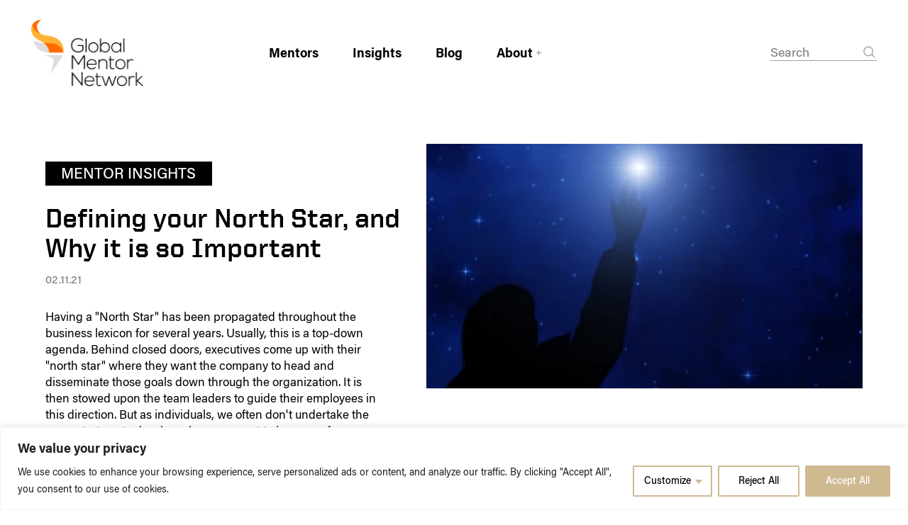

--- FILE ---
content_type: text/html; charset=UTF-8
request_url: https://techdiplomacy.org/globalmentornetwork/defining-your-north-star-and-why-it-is-so-important/
body_size: 34420
content:
<!DOCTYPE html><html lang="en"><head><title>Defining your North Star, and Why it is so Important - Global Mentor Network</title><meta charset="utf-8"><meta name="viewport" content="width=device-width, initial-scale=1"><link rel="apple-touch-icon" sizes="180x180" href="https://techdiplomacy.org/globalmentornetwork/wp-content/themes/kiw/assets/images/favicon/apple-touch-icon.png"><link rel="icon" type="image/png" sizes="32x32" href="https://techdiplomacy.org/globalmentornetwork/wp-content/themes/kiw/assets/images/favicon/favicon-32x32.png"><link rel="icon" type="image/png" sizes="16x16" href="https://techdiplomacy.org/globalmentornetwork/wp-content/themes/kiw/assets/images/favicon/favicon-16x16.png"><link rel="manifest" href="https://techdiplomacy.org/globalmentornetwork/wp-content/themes/kiw/assets/images/favicon/site.webmanifest" crossorigin="use-credentials"><link rel="mask-icon" href="https://techdiplomacy.org/globalmentornetwork/wp-content/themes/kiw/assets/images/favicon/safari-pinned-tab.svg" color="#000000"><meta name="msapplication-TileColor" content="#000000"> <script data-cfasync="false" data-no-defer="1" data-no-minify="1" data-no-optimize="1">var ewww_webp_supported=!1;function check_webp_feature(A,e){var w;e=void 0!==e?e:function(){},ewww_webp_supported?e(ewww_webp_supported):((w=new Image).onload=function(){ewww_webp_supported=0<w.width&&0<w.height,e&&e(ewww_webp_supported)},w.onerror=function(){e&&e(!1)},w.src="data:image/webp;base64,"+{alpha:"UklGRkoAAABXRUJQVlA4WAoAAAAQAAAAAAAAAAAAQUxQSAwAAAARBxAR/Q9ERP8DAABWUDggGAAAABQBAJ0BKgEAAQAAAP4AAA3AAP7mtQAAAA=="}[A])}check_webp_feature("alpha");</script><script data-cfasync="false" data-no-defer="1" data-no-minify="1" data-no-optimize="1">var Arrive=function(c,w){"use strict";if(c.MutationObserver&&"undefined"!=typeof HTMLElement){var r,a=0,u=(r=HTMLElement.prototype.matches||HTMLElement.prototype.webkitMatchesSelector||HTMLElement.prototype.mozMatchesSelector||HTMLElement.prototype.msMatchesSelector,{matchesSelector:function(e,t){return e instanceof HTMLElement&&r.call(e,t)},addMethod:function(e,t,r){var a=e[t];e[t]=function(){return r.length==arguments.length?r.apply(this,arguments):"function"==typeof a?a.apply(this,arguments):void 0}},callCallbacks:function(e,t){t&&t.options.onceOnly&&1==t.firedElems.length&&(e=[e[0]]);for(var r,a=0;r=e[a];a++)r&&r.callback&&r.callback.call(r.elem,r.elem);t&&t.options.onceOnly&&1==t.firedElems.length&&t.me.unbindEventWithSelectorAndCallback.call(t.target,t.selector,t.callback)},checkChildNodesRecursively:function(e,t,r,a){for(var i,n=0;i=e[n];n++)r(i,t,a)&&a.push({callback:t.callback,elem:i}),0<i.childNodes.length&&u.checkChildNodesRecursively(i.childNodes,t,r,a)},mergeArrays:function(e,t){var r,a={};for(r in e)e.hasOwnProperty(r)&&(a[r]=e[r]);for(r in t)t.hasOwnProperty(r)&&(a[r]=t[r]);return a},toElementsArray:function(e){return e=void 0!==e&&("number"!=typeof e.length||e===c)?[e]:e}}),e=(l.prototype.addEvent=function(e,t,r,a){a={target:e,selector:t,options:r,callback:a,firedElems:[]};return this._beforeAdding&&this._beforeAdding(a),this._eventsBucket.push(a),a},l.prototype.removeEvent=function(e){for(var t,r=this._eventsBucket.length-1;t=this._eventsBucket[r];r--)e(t)&&(this._beforeRemoving&&this._beforeRemoving(t),(t=this._eventsBucket.splice(r,1))&&t.length&&(t[0].callback=null))},l.prototype.beforeAdding=function(e){this._beforeAdding=e},l.prototype.beforeRemoving=function(e){this._beforeRemoving=e},l),t=function(i,n){var o=new e,l=this,s={fireOnAttributesModification:!1};return o.beforeAdding(function(t){var e=t.target;e!==c.document&&e!==c||(e=document.getElementsByTagName("html")[0]);var r=new MutationObserver(function(e){n.call(this,e,t)}),a=i(t.options);r.observe(e,a),t.observer=r,t.me=l}),o.beforeRemoving(function(e){e.observer.disconnect()}),this.bindEvent=function(e,t,r){t=u.mergeArrays(s,t);for(var a=u.toElementsArray(this),i=0;i<a.length;i++)o.addEvent(a[i],e,t,r)},this.unbindEvent=function(){var r=u.toElementsArray(this);o.removeEvent(function(e){for(var t=0;t<r.length;t++)if(this===w||e.target===r[t])return!0;return!1})},this.unbindEventWithSelectorOrCallback=function(r){var a=u.toElementsArray(this),i=r,e="function"==typeof r?function(e){for(var t=0;t<a.length;t++)if((this===w||e.target===a[t])&&e.callback===i)return!0;return!1}:function(e){for(var t=0;t<a.length;t++)if((this===w||e.target===a[t])&&e.selector===r)return!0;return!1};o.removeEvent(e)},this.unbindEventWithSelectorAndCallback=function(r,a){var i=u.toElementsArray(this);o.removeEvent(function(e){for(var t=0;t<i.length;t++)if((this===w||e.target===i[t])&&e.selector===r&&e.callback===a)return!0;return!1})},this},i=new function(){var s={fireOnAttributesModification:!1,onceOnly:!1,existing:!1};function n(e,t,r){return!(!u.matchesSelector(e,t.selector)||(e._id===w&&(e._id=a++),-1!=t.firedElems.indexOf(e._id)))&&(t.firedElems.push(e._id),!0)}var c=(i=new t(function(e){var t={attributes:!1,childList:!0,subtree:!0};return e.fireOnAttributesModification&&(t.attributes=!0),t},function(e,i){e.forEach(function(e){var t=e.addedNodes,r=e.target,a=[];null!==t&&0<t.length?u.checkChildNodesRecursively(t,i,n,a):"attributes"===e.type&&n(r,i)&&a.push({callback:i.callback,elem:r}),u.callCallbacks(a,i)})})).bindEvent;return i.bindEvent=function(e,t,r){t=void 0===r?(r=t,s):u.mergeArrays(s,t);var a=u.toElementsArray(this);if(t.existing){for(var i=[],n=0;n<a.length;n++)for(var o=a[n].querySelectorAll(e),l=0;l<o.length;l++)i.push({callback:r,elem:o[l]});if(t.onceOnly&&i.length)return r.call(i[0].elem,i[0].elem);setTimeout(u.callCallbacks,1,i)}c.call(this,e,t,r)},i},o=new function(){var a={};function i(e,t){return u.matchesSelector(e,t.selector)}var n=(o=new t(function(){return{childList:!0,subtree:!0}},function(e,r){e.forEach(function(e){var t=e.removedNodes,e=[];null!==t&&0<t.length&&u.checkChildNodesRecursively(t,r,i,e),u.callCallbacks(e,r)})})).bindEvent;return o.bindEvent=function(e,t,r){t=void 0===r?(r=t,a):u.mergeArrays(a,t),n.call(this,e,t,r)},o};d(HTMLElement.prototype),d(NodeList.prototype),d(HTMLCollection.prototype),d(HTMLDocument.prototype),d(Window.prototype);var n={};return s(i,n,"unbindAllArrive"),s(o,n,"unbindAllLeave"),n}function l(){this._eventsBucket=[],this._beforeAdding=null,this._beforeRemoving=null}function s(e,t,r){u.addMethod(t,r,e.unbindEvent),u.addMethod(t,r,e.unbindEventWithSelectorOrCallback),u.addMethod(t,r,e.unbindEventWithSelectorAndCallback)}function d(e){e.arrive=i.bindEvent,s(i,e,"unbindArrive"),e.leave=o.bindEvent,s(o,e,"unbindLeave")}}(window,void 0),ewww_webp_supported=!1;function check_webp_feature(e,t){var r;ewww_webp_supported?t(ewww_webp_supported):((r=new Image).onload=function(){ewww_webp_supported=0<r.width&&0<r.height,t(ewww_webp_supported)},r.onerror=function(){t(!1)},r.src="data:image/webp;base64,"+{alpha:"UklGRkoAAABXRUJQVlA4WAoAAAAQAAAAAAAAAAAAQUxQSAwAAAARBxAR/Q9ERP8DAABWUDggGAAAABQBAJ0BKgEAAQAAAP4AAA3AAP7mtQAAAA==",animation:"UklGRlIAAABXRUJQVlA4WAoAAAASAAAAAAAAAAAAQU5JTQYAAAD/////AABBTk1GJgAAAAAAAAAAAAAAAAAAAGQAAABWUDhMDQAAAC8AAAAQBxAREYiI/gcA"}[e])}function ewwwLoadImages(e){if(e){for(var t=document.querySelectorAll(".batch-image img, .image-wrapper a, .ngg-pro-masonry-item a, .ngg-galleria-offscreen-seo-wrapper a"),r=0,a=t.length;r<a;r++)ewwwAttr(t[r],"data-src",t[r].getAttribute("data-webp")),ewwwAttr(t[r],"data-thumbnail",t[r].getAttribute("data-webp-thumbnail"));for(var i=document.querySelectorAll("div.woocommerce-product-gallery__image"),r=0,a=i.length;r<a;r++)ewwwAttr(i[r],"data-thumb",i[r].getAttribute("data-webp-thumb"))}for(var n=document.querySelectorAll("video"),r=0,a=n.length;r<a;r++)ewwwAttr(n[r],"poster",e?n[r].getAttribute("data-poster-webp"):n[r].getAttribute("data-poster-image"));for(var o,l=document.querySelectorAll("img.ewww_webp_lazy_load"),r=0,a=l.length;r<a;r++)e&&(ewwwAttr(l[r],"data-lazy-srcset",l[r].getAttribute("data-lazy-srcset-webp")),ewwwAttr(l[r],"data-srcset",l[r].getAttribute("data-srcset-webp")),ewwwAttr(l[r],"data-lazy-src",l[r].getAttribute("data-lazy-src-webp")),ewwwAttr(l[r],"data-src",l[r].getAttribute("data-src-webp")),ewwwAttr(l[r],"data-orig-file",l[r].getAttribute("data-webp-orig-file")),ewwwAttr(l[r],"data-medium-file",l[r].getAttribute("data-webp-medium-file")),ewwwAttr(l[r],"data-large-file",l[r].getAttribute("data-webp-large-file")),null!=(o=l[r].getAttribute("srcset"))&&!1!==o&&o.includes("R0lGOD")&&ewwwAttr(l[r],"src",l[r].getAttribute("data-lazy-src-webp"))),l[r].className=l[r].className.replace(/\bewww_webp_lazy_load\b/,"");for(var s=document.querySelectorAll(".ewww_webp"),r=0,a=s.length;r<a;r++)e?(ewwwAttr(s[r],"srcset",s[r].getAttribute("data-srcset-webp")),ewwwAttr(s[r],"src",s[r].getAttribute("data-src-webp")),ewwwAttr(s[r],"data-orig-file",s[r].getAttribute("data-webp-orig-file")),ewwwAttr(s[r],"data-medium-file",s[r].getAttribute("data-webp-medium-file")),ewwwAttr(s[r],"data-large-file",s[r].getAttribute("data-webp-large-file")),ewwwAttr(s[r],"data-large_image",s[r].getAttribute("data-webp-large_image")),ewwwAttr(s[r],"data-src",s[r].getAttribute("data-webp-src"))):(ewwwAttr(s[r],"srcset",s[r].getAttribute("data-srcset-img")),ewwwAttr(s[r],"src",s[r].getAttribute("data-src-img"))),s[r].className=s[r].className.replace(/\bewww_webp\b/,"ewww_webp_loaded");window.jQuery&&jQuery.fn.isotope&&jQuery.fn.imagesLoaded&&(jQuery(".fusion-posts-container-infinite").imagesLoaded(function(){jQuery(".fusion-posts-container-infinite").hasClass("isotope")&&jQuery(".fusion-posts-container-infinite").isotope()}),jQuery(".fusion-portfolio:not(.fusion-recent-works) .fusion-portfolio-wrapper").imagesLoaded(function(){jQuery(".fusion-portfolio:not(.fusion-recent-works) .fusion-portfolio-wrapper").isotope()}))}function ewwwWebPInit(e){ewwwLoadImages(e),ewwwNggLoadGalleries(e),document.arrive(".ewww_webp",function(){ewwwLoadImages(e)}),document.arrive(".ewww_webp_lazy_load",function(){ewwwLoadImages(e)}),document.arrive("videos",function(){ewwwLoadImages(e)}),"loading"==document.readyState?document.addEventListener("DOMContentLoaded",ewwwJSONParserInit):("undefined"!=typeof galleries&&ewwwNggParseGalleries(e),ewwwWooParseVariations(e))}function ewwwAttr(e,t,r){null!=r&&!1!==r&&e.setAttribute(t,r)}function ewwwJSONParserInit(){"undefined"!=typeof galleries&&check_webp_feature("alpha",ewwwNggParseGalleries),check_webp_feature("alpha",ewwwWooParseVariations)}function ewwwWooParseVariations(e){if(e)for(var t=document.querySelectorAll("form.variations_form"),r=0,a=t.length;r<a;r++){var i=t[r].getAttribute("data-product_variations"),n=!1;try{for(var o in i=JSON.parse(i))void 0!==i[o]&&void 0!==i[o].image&&(void 0!==i[o].image.src_webp&&(i[o].image.src=i[o].image.src_webp,n=!0),void 0!==i[o].image.srcset_webp&&(i[o].image.srcset=i[o].image.srcset_webp,n=!0),void 0!==i[o].image.full_src_webp&&(i[o].image.full_src=i[o].image.full_src_webp,n=!0),void 0!==i[o].image.gallery_thumbnail_src_webp&&(i[o].image.gallery_thumbnail_src=i[o].image.gallery_thumbnail_src_webp,n=!0),void 0!==i[o].image.thumb_src_webp&&(i[o].image.thumb_src=i[o].image.thumb_src_webp,n=!0));n&&ewwwAttr(t[r],"data-product_variations",JSON.stringify(i))}catch(e){}}}function ewwwNggParseGalleries(e){if(e)for(var t in galleries){var r=galleries[t];galleries[t].images_list=ewwwNggParseImageList(r.images_list)}}function ewwwNggLoadGalleries(e){e&&document.addEventListener("ngg.galleria.themeadded",function(e,t){window.ngg_galleria._create_backup=window.ngg_galleria.create,window.ngg_galleria.create=function(e,t){var r=$(e).data("id");return galleries["gallery_"+r].images_list=ewwwNggParseImageList(galleries["gallery_"+r].images_list),window.ngg_galleria._create_backup(e,t)}})}function ewwwNggParseImageList(e){for(var t in e){var r=e[t];if(void 0!==r["image-webp"]&&(e[t].image=r["image-webp"],delete e[t]["image-webp"]),void 0!==r["thumb-webp"]&&(e[t].thumb=r["thumb-webp"],delete e[t]["thumb-webp"]),void 0!==r.full_image_webp&&(e[t].full_image=r.full_image_webp,delete e[t].full_image_webp),void 0!==r.srcsets)for(var a in r.srcsets)nggSrcset=r.srcsets[a],void 0!==r.srcsets[a+"-webp"]&&(e[t].srcsets[a]=r.srcsets[a+"-webp"],delete e[t].srcsets[a+"-webp"]);if(void 0!==r.full_srcsets)for(var i in r.full_srcsets)nggFSrcset=r.full_srcsets[i],void 0!==r.full_srcsets[i+"-webp"]&&(e[t].full_srcsets[i]=r.full_srcsets[i+"-webp"],delete e[t].full_srcsets[i+"-webp"])}return e}check_webp_feature("alpha",ewwwWebPInit);</script><meta name='robots' content='index, follow, max-image-preview:large, max-snippet:-1, max-video-preview:-1' /><meta name="description" content="Your North Star is your mission statement, and it is something you can depend on throughout your life as the world changes around you." /><link rel="canonical" href="https://techdiplomacy.org/globalmentornetwork/defining-your-north-star-and-why-it-is-so-important/" /><meta property="og:locale" content="en_US" /><meta property="og:type" content="article" /><meta property="og:title" content="Defining your North Star, and Why it is so Important - Global Mentor Network" /><meta property="og:description" content="Your North Star is your mission statement, and it is something you can depend on throughout your life as the world changes around you." /><meta property="og:url" content="https://techdiplomacy.org/globalmentornetwork/defining-your-north-star-and-why-it-is-so-important/" /><meta property="og:site_name" content="Global Mentor Network" /><meta property="article:published_time" content="2021-02-11T12:11:36+00:00" /><meta property="article:modified_time" content="2023-10-10T15:43:20+00:00" /><meta name="author" content="admin" /><meta name="twitter:card" content="summary_large_image" /><meta name="twitter:label1" content="Written by" /><meta name="twitter:data1" content="admin" /> <script type="application/ld+json" class="yoast-schema-graph">{"@context":"https://schema.org","@graph":[{"@type":"WebPage","@id":"https://techdiplomacy.org/globalmentornetwork/defining-your-north-star-and-why-it-is-so-important/","url":"https://techdiplomacy.org/globalmentornetwork/defining-your-north-star-and-why-it-is-so-important/","name":"Defining your North Star, and Why it is so Important - Global Mentor Network","isPartOf":{"@id":"https://techdiplomacy.org/globalmentornetwork/#website"},"datePublished":"2021-02-11T12:11:36+00:00","dateModified":"2023-10-10T15:43:20+00:00","author":{"@id":"https://techdiplomacy.org/globalmentornetwork/#/schema/person/fe2a7b5a82b7234e3fcb2f86edfaa8dd"},"description":"Your North Star is your mission statement, and it is something you can depend on throughout your life as the world changes around you.","breadcrumb":{"@id":"https://techdiplomacy.org/globalmentornetwork/defining-your-north-star-and-why-it-is-so-important/#breadcrumb"},"inLanguage":"en-US","potentialAction":[{"@type":"ReadAction","target":["https://techdiplomacy.org/globalmentornetwork/defining-your-north-star-and-why-it-is-so-important/"]}]},{"@type":"BreadcrumbList","@id":"https://techdiplomacy.org/globalmentornetwork/defining-your-north-star-and-why-it-is-so-important/#breadcrumb","itemListElement":[{"@type":"ListItem","position":1,"name":"Home","item":"https://techdiplomacy.org/globalmentornetwork/"},{"@type":"ListItem","position":2,"name":"Defining your North Star, and Why it is so Important"}]},{"@type":"WebSite","@id":"https://techdiplomacy.org/globalmentornetwork/#website","url":"https://techdiplomacy.org/globalmentornetwork/","name":"Global Mentor Network","description":"","potentialAction":[{"@type":"SearchAction","target":{"@type":"EntryPoint","urlTemplate":"https://techdiplomacy.org/globalmentornetwork/?s={search_term_string}"},"query-input":{"@type":"PropertyValueSpecification","valueRequired":true,"valueName":"search_term_string"}}],"inLanguage":"en-US"},{"@type":"Person","@id":"https://techdiplomacy.org/globalmentornetwork/#/schema/person/fe2a7b5a82b7234e3fcb2f86edfaa8dd","name":"admin","image":{"@type":"ImageObject","inLanguage":"en-US","@id":"https://techdiplomacy.org/globalmentornetwork/#/schema/person/image/","url":"https://secure.gravatar.com/avatar/8b851c01a2107f315fd06817e967d3f6b9e2133f2ef1fdfbf3f198d6459115c7?s=96&d=mm&r=g","contentUrl":"https://secure.gravatar.com/avatar/8b851c01a2107f315fd06817e967d3f6b9e2133f2ef1fdfbf3f198d6459115c7?s=96&d=mm&r=g","caption":"admin"},"sameAs":["https://techdiplomacy.org"],"url":"https://techdiplomacy.org/globalmentornetwork/author/admin/"}]}</script> <link rel="alternate" type="application/rss+xml" title="Global Mentor Network &raquo; Defining your North Star, and Why it is so Important Comments Feed" href="https://techdiplomacy.org/globalmentornetwork/defining-your-north-star-and-why-it-is-so-important/feed/" /><link rel="alternate" title="oEmbed (JSON)" type="application/json+oembed" href="https://techdiplomacy.org/globalmentornetwork/wp-json/oembed/1.0/embed?url=https%3A%2F%2Ftechdiplomacy.org%2Fglobalmentornetwork%2Fdefining-your-north-star-and-why-it-is-so-important%2F" /><link rel="alternate" title="oEmbed (XML)" type="text/xml+oembed" href="https://techdiplomacy.org/globalmentornetwork/wp-json/oembed/1.0/embed?url=https%3A%2F%2Ftechdiplomacy.org%2Fglobalmentornetwork%2Fdefining-your-north-star-and-why-it-is-so-important%2F&#038;format=xml" /><style id='wp-img-auto-sizes-contain-inline-css' type='text/css'>img:is([sizes=auto i],[sizes^="auto," i]){contain-intrinsic-size:3000px 1500px}
/*# sourceURL=wp-img-auto-sizes-contain-inline-css */</style><style id='wp-block-library-inline-css' type='text/css'>:root{--wp-block-synced-color:#7a00df;--wp-block-synced-color--rgb:122,0,223;--wp-bound-block-color:var(--wp-block-synced-color);--wp-editor-canvas-background:#ddd;--wp-admin-theme-color:#007cba;--wp-admin-theme-color--rgb:0,124,186;--wp-admin-theme-color-darker-10:#006ba1;--wp-admin-theme-color-darker-10--rgb:0,107,160.5;--wp-admin-theme-color-darker-20:#005a87;--wp-admin-theme-color-darker-20--rgb:0,90,135;--wp-admin-border-width-focus:2px}@media (min-resolution:192dpi){:root{--wp-admin-border-width-focus:1.5px}}.wp-element-button{cursor:pointer}:root .has-very-light-gray-background-color{background-color:#eee}:root .has-very-dark-gray-background-color{background-color:#313131}:root .has-very-light-gray-color{color:#eee}:root .has-very-dark-gray-color{color:#313131}:root .has-vivid-green-cyan-to-vivid-cyan-blue-gradient-background{background:linear-gradient(135deg,#00d084,#0693e3)}:root .has-purple-crush-gradient-background{background:linear-gradient(135deg,#34e2e4,#4721fb 50%,#ab1dfe)}:root .has-hazy-dawn-gradient-background{background:linear-gradient(135deg,#faaca8,#dad0ec)}:root .has-subdued-olive-gradient-background{background:linear-gradient(135deg,#fafae1,#67a671)}:root .has-atomic-cream-gradient-background{background:linear-gradient(135deg,#fdd79a,#004a59)}:root .has-nightshade-gradient-background{background:linear-gradient(135deg,#330968,#31cdcf)}:root .has-midnight-gradient-background{background:linear-gradient(135deg,#020381,#2874fc)}:root{--wp--preset--font-size--normal:16px;--wp--preset--font-size--huge:42px}.has-regular-font-size{font-size:1em}.has-larger-font-size{font-size:2.625em}.has-normal-font-size{font-size:var(--wp--preset--font-size--normal)}.has-huge-font-size{font-size:var(--wp--preset--font-size--huge)}.has-text-align-center{text-align:center}.has-text-align-left{text-align:left}.has-text-align-right{text-align:right}.has-fit-text{white-space:nowrap!important}#end-resizable-editor-section{display:none}.aligncenter{clear:both}.items-justified-left{justify-content:flex-start}.items-justified-center{justify-content:center}.items-justified-right{justify-content:flex-end}.items-justified-space-between{justify-content:space-between}.screen-reader-text{border:0;clip-path:inset(50%);height:1px;margin:-1px;overflow:hidden;padding:0;position:absolute;width:1px;word-wrap:normal!important}.screen-reader-text:focus{background-color:#ddd;clip-path:none;color:#444;display:block;font-size:1em;height:auto;left:5px;line-height:normal;padding:15px 23px 14px;text-decoration:none;top:5px;width:auto;z-index:100000}html :where(.has-border-color){border-style:solid}html :where([style*=border-top-color]){border-top-style:solid}html :where([style*=border-right-color]){border-right-style:solid}html :where([style*=border-bottom-color]){border-bottom-style:solid}html :where([style*=border-left-color]){border-left-style:solid}html :where([style*=border-width]){border-style:solid}html :where([style*=border-top-width]){border-top-style:solid}html :where([style*=border-right-width]){border-right-style:solid}html :where([style*=border-bottom-width]){border-bottom-style:solid}html :where([style*=border-left-width]){border-left-style:solid}html :where(img[class*=wp-image-]){height:auto;max-width:100%}:where(figure){margin:0 0 1em}html :where(.is-position-sticky){--wp-admin--admin-bar--position-offset:var(--wp-admin--admin-bar--height,0px)}@media screen and (max-width:600px){html :where(.is-position-sticky){--wp-admin--admin-bar--position-offset:0px}}

/*# sourceURL=wp-block-library-inline-css */</style><style id='global-styles-inline-css' type='text/css'>:root{--wp--preset--aspect-ratio--square: 1;--wp--preset--aspect-ratio--4-3: 4/3;--wp--preset--aspect-ratio--3-4: 3/4;--wp--preset--aspect-ratio--3-2: 3/2;--wp--preset--aspect-ratio--2-3: 2/3;--wp--preset--aspect-ratio--16-9: 16/9;--wp--preset--aspect-ratio--9-16: 9/16;--wp--preset--color--black: #000000;--wp--preset--color--cyan-bluish-gray: #abb8c3;--wp--preset--color--white: #ffffff;--wp--preset--color--pale-pink: #f78da7;--wp--preset--color--vivid-red: #cf2e2e;--wp--preset--color--luminous-vivid-orange: #ff6900;--wp--preset--color--luminous-vivid-amber: #fcb900;--wp--preset--color--light-green-cyan: #7bdcb5;--wp--preset--color--vivid-green-cyan: #00d084;--wp--preset--color--pale-cyan-blue: #8ed1fc;--wp--preset--color--vivid-cyan-blue: #0693e3;--wp--preset--color--vivid-purple: #9b51e0;--wp--preset--gradient--vivid-cyan-blue-to-vivid-purple: linear-gradient(135deg,rgb(6,147,227) 0%,rgb(155,81,224) 100%);--wp--preset--gradient--light-green-cyan-to-vivid-green-cyan: linear-gradient(135deg,rgb(122,220,180) 0%,rgb(0,208,130) 100%);--wp--preset--gradient--luminous-vivid-amber-to-luminous-vivid-orange: linear-gradient(135deg,rgb(252,185,0) 0%,rgb(255,105,0) 100%);--wp--preset--gradient--luminous-vivid-orange-to-vivid-red: linear-gradient(135deg,rgb(255,105,0) 0%,rgb(207,46,46) 100%);--wp--preset--gradient--very-light-gray-to-cyan-bluish-gray: linear-gradient(135deg,rgb(238,238,238) 0%,rgb(169,184,195) 100%);--wp--preset--gradient--cool-to-warm-spectrum: linear-gradient(135deg,rgb(74,234,220) 0%,rgb(151,120,209) 20%,rgb(207,42,186) 40%,rgb(238,44,130) 60%,rgb(251,105,98) 80%,rgb(254,248,76) 100%);--wp--preset--gradient--blush-light-purple: linear-gradient(135deg,rgb(255,206,236) 0%,rgb(152,150,240) 100%);--wp--preset--gradient--blush-bordeaux: linear-gradient(135deg,rgb(254,205,165) 0%,rgb(254,45,45) 50%,rgb(107,0,62) 100%);--wp--preset--gradient--luminous-dusk: linear-gradient(135deg,rgb(255,203,112) 0%,rgb(199,81,192) 50%,rgb(65,88,208) 100%);--wp--preset--gradient--pale-ocean: linear-gradient(135deg,rgb(255,245,203) 0%,rgb(182,227,212) 50%,rgb(51,167,181) 100%);--wp--preset--gradient--electric-grass: linear-gradient(135deg,rgb(202,248,128) 0%,rgb(113,206,126) 100%);--wp--preset--gradient--midnight: linear-gradient(135deg,rgb(2,3,129) 0%,rgb(40,116,252) 100%);--wp--preset--font-size--small: 13px;--wp--preset--font-size--medium: 20px;--wp--preset--font-size--large: 36px;--wp--preset--font-size--x-large: 42px;--wp--preset--spacing--20: 0.44rem;--wp--preset--spacing--30: 0.67rem;--wp--preset--spacing--40: 1rem;--wp--preset--spacing--50: 1.5rem;--wp--preset--spacing--60: 2.25rem;--wp--preset--spacing--70: 3.38rem;--wp--preset--spacing--80: 5.06rem;--wp--preset--shadow--natural: 6px 6px 9px rgba(0, 0, 0, 0.2);--wp--preset--shadow--deep: 12px 12px 50px rgba(0, 0, 0, 0.4);--wp--preset--shadow--sharp: 6px 6px 0px rgba(0, 0, 0, 0.2);--wp--preset--shadow--outlined: 6px 6px 0px -3px rgb(255, 255, 255), 6px 6px rgb(0, 0, 0);--wp--preset--shadow--crisp: 6px 6px 0px rgb(0, 0, 0);}:where(.is-layout-flex){gap: 0.5em;}:where(.is-layout-grid){gap: 0.5em;}body .is-layout-flex{display: flex;}.is-layout-flex{flex-wrap: wrap;align-items: center;}.is-layout-flex > :is(*, div){margin: 0;}body .is-layout-grid{display: grid;}.is-layout-grid > :is(*, div){margin: 0;}:where(.wp-block-columns.is-layout-flex){gap: 2em;}:where(.wp-block-columns.is-layout-grid){gap: 2em;}:where(.wp-block-post-template.is-layout-flex){gap: 1.25em;}:where(.wp-block-post-template.is-layout-grid){gap: 1.25em;}.has-black-color{color: var(--wp--preset--color--black) !important;}.has-cyan-bluish-gray-color{color: var(--wp--preset--color--cyan-bluish-gray) !important;}.has-white-color{color: var(--wp--preset--color--white) !important;}.has-pale-pink-color{color: var(--wp--preset--color--pale-pink) !important;}.has-vivid-red-color{color: var(--wp--preset--color--vivid-red) !important;}.has-luminous-vivid-orange-color{color: var(--wp--preset--color--luminous-vivid-orange) !important;}.has-luminous-vivid-amber-color{color: var(--wp--preset--color--luminous-vivid-amber) !important;}.has-light-green-cyan-color{color: var(--wp--preset--color--light-green-cyan) !important;}.has-vivid-green-cyan-color{color: var(--wp--preset--color--vivid-green-cyan) !important;}.has-pale-cyan-blue-color{color: var(--wp--preset--color--pale-cyan-blue) !important;}.has-vivid-cyan-blue-color{color: var(--wp--preset--color--vivid-cyan-blue) !important;}.has-vivid-purple-color{color: var(--wp--preset--color--vivid-purple) !important;}.has-black-background-color{background-color: var(--wp--preset--color--black) !important;}.has-cyan-bluish-gray-background-color{background-color: var(--wp--preset--color--cyan-bluish-gray) !important;}.has-white-background-color{background-color: var(--wp--preset--color--white) !important;}.has-pale-pink-background-color{background-color: var(--wp--preset--color--pale-pink) !important;}.has-vivid-red-background-color{background-color: var(--wp--preset--color--vivid-red) !important;}.has-luminous-vivid-orange-background-color{background-color: var(--wp--preset--color--luminous-vivid-orange) !important;}.has-luminous-vivid-amber-background-color{background-color: var(--wp--preset--color--luminous-vivid-amber) !important;}.has-light-green-cyan-background-color{background-color: var(--wp--preset--color--light-green-cyan) !important;}.has-vivid-green-cyan-background-color{background-color: var(--wp--preset--color--vivid-green-cyan) !important;}.has-pale-cyan-blue-background-color{background-color: var(--wp--preset--color--pale-cyan-blue) !important;}.has-vivid-cyan-blue-background-color{background-color: var(--wp--preset--color--vivid-cyan-blue) !important;}.has-vivid-purple-background-color{background-color: var(--wp--preset--color--vivid-purple) !important;}.has-black-border-color{border-color: var(--wp--preset--color--black) !important;}.has-cyan-bluish-gray-border-color{border-color: var(--wp--preset--color--cyan-bluish-gray) !important;}.has-white-border-color{border-color: var(--wp--preset--color--white) !important;}.has-pale-pink-border-color{border-color: var(--wp--preset--color--pale-pink) !important;}.has-vivid-red-border-color{border-color: var(--wp--preset--color--vivid-red) !important;}.has-luminous-vivid-orange-border-color{border-color: var(--wp--preset--color--luminous-vivid-orange) !important;}.has-luminous-vivid-amber-border-color{border-color: var(--wp--preset--color--luminous-vivid-amber) !important;}.has-light-green-cyan-border-color{border-color: var(--wp--preset--color--light-green-cyan) !important;}.has-vivid-green-cyan-border-color{border-color: var(--wp--preset--color--vivid-green-cyan) !important;}.has-pale-cyan-blue-border-color{border-color: var(--wp--preset--color--pale-cyan-blue) !important;}.has-vivid-cyan-blue-border-color{border-color: var(--wp--preset--color--vivid-cyan-blue) !important;}.has-vivid-purple-border-color{border-color: var(--wp--preset--color--vivid-purple) !important;}.has-vivid-cyan-blue-to-vivid-purple-gradient-background{background: var(--wp--preset--gradient--vivid-cyan-blue-to-vivid-purple) !important;}.has-light-green-cyan-to-vivid-green-cyan-gradient-background{background: var(--wp--preset--gradient--light-green-cyan-to-vivid-green-cyan) !important;}.has-luminous-vivid-amber-to-luminous-vivid-orange-gradient-background{background: var(--wp--preset--gradient--luminous-vivid-amber-to-luminous-vivid-orange) !important;}.has-luminous-vivid-orange-to-vivid-red-gradient-background{background: var(--wp--preset--gradient--luminous-vivid-orange-to-vivid-red) !important;}.has-very-light-gray-to-cyan-bluish-gray-gradient-background{background: var(--wp--preset--gradient--very-light-gray-to-cyan-bluish-gray) !important;}.has-cool-to-warm-spectrum-gradient-background{background: var(--wp--preset--gradient--cool-to-warm-spectrum) !important;}.has-blush-light-purple-gradient-background{background: var(--wp--preset--gradient--blush-light-purple) !important;}.has-blush-bordeaux-gradient-background{background: var(--wp--preset--gradient--blush-bordeaux) !important;}.has-luminous-dusk-gradient-background{background: var(--wp--preset--gradient--luminous-dusk) !important;}.has-pale-ocean-gradient-background{background: var(--wp--preset--gradient--pale-ocean) !important;}.has-electric-grass-gradient-background{background: var(--wp--preset--gradient--electric-grass) !important;}.has-midnight-gradient-background{background: var(--wp--preset--gradient--midnight) !important;}.has-small-font-size{font-size: var(--wp--preset--font-size--small) !important;}.has-medium-font-size{font-size: var(--wp--preset--font-size--medium) !important;}.has-large-font-size{font-size: var(--wp--preset--font-size--large) !important;}.has-x-large-font-size{font-size: var(--wp--preset--font-size--x-large) !important;}
/*# sourceURL=global-styles-inline-css */</style><style id='classic-theme-styles-inline-css' type='text/css'>/*! This file is auto-generated */
.wp-block-button__link{color:#fff;background-color:#32373c;border-radius:9999px;box-shadow:none;text-decoration:none;padding:calc(.667em + 2px) calc(1.333em + 2px);font-size:1.125em}.wp-block-file__button{background:#32373c;color:#fff;text-decoration:none}
/*# sourceURL=/wp-includes/css/classic-themes.min.css */</style><link rel='stylesheet' id='main-css' href='https://techdiplomacy.org/globalmentornetwork/wp-content/cache/autoptimize/2/autoptimize_single_bd72512ea26e0183f566416e31f59180.php?ver=1.0' type='text/css' media='all' /><link rel='stylesheet' id='single-css' href='https://techdiplomacy.org/globalmentornetwork/wp-content/cache/autoptimize/2/autoptimize_single_a0f2991ddd16d78eb8b7b83fef49d868.php?ver=1.0' type='text/css' media='all' /><link rel='stylesheet' id='relevanssi-live-search-css' href='https://techdiplomacy.org/globalmentornetwork/wp-content/cache/autoptimize/2/autoptimize_single_c9e779d594fd5b15f2f470fe790ef05b.php?ver=2.5' type='text/css' media='all' /> <script defer id="cookie-law-info-js-extra" src="[data-uri]"></script> <script defer type="text/javascript" src="https://techdiplomacy.org/globalmentornetwork/wp-content/plugins/cookie-law-info/lite/frontend/js/script.min.js?ver=3.3.8" id="cookie-law-info-js"></script> <script defer type="text/javascript" src="https://techdiplomacy.org/globalmentornetwork/wp-includes/js/jquery/jquery.min.js?ver=3.7.1" id="jquery-core-js"></script> <script defer type="text/javascript" src="https://techdiplomacy.org/globalmentornetwork/wp-includes/js/jquery/jquery-migrate.min.js?ver=3.4.1" id="jquery-migrate-js"></script> <link rel="https://api.w.org/" href="https://techdiplomacy.org/globalmentornetwork/wp-json/" /><link rel="alternate" title="JSON" type="application/json" href="https://techdiplomacy.org/globalmentornetwork/wp-json/wp/v2/posts/2656" /><link rel="EditURI" type="application/rsd+xml" title="RSD" href="https://techdiplomacy.org/globalmentornetwork/xmlrpc.php?rsd" /><link rel='shortlink' href='https://techdiplomacy.org/globalmentornetwork/?p=2656' /><style id="cky-style-inline">[data-cky-tag]{visibility:hidden;}</style><style>.wp-block-gallery.is-cropped .blocks-gallery-item picture{height:100%;width:100%;}</style><link rel="icon" href="https://techdiplomacy.org/globalmentornetwork/wp-content/uploads/sites/2/2023/08/cropped-Group_48097786-removebg-preview-32x32.png" sizes="32x32" /><link rel="icon" href="https://techdiplomacy.org/globalmentornetwork/wp-content/uploads/sites/2/2023/08/cropped-Group_48097786-removebg-preview-192x192.png" sizes="192x192" /><link rel="apple-touch-icon" href="https://techdiplomacy.org/globalmentornetwork/wp-content/uploads/sites/2/2023/08/cropped-Group_48097786-removebg-preview-180x180.png" /><meta name="msapplication-TileImage" content="https://techdiplomacy.org/globalmentornetwork/wp-content/uploads/sites/2/2023/08/cropped-Group_48097786-removebg-preview-270x270.png" /> <script defer src="[data-uri]"></script>  <script defer src="[data-uri]"></script> </head><body class="wp-singular post-template-default single single-post postid-2656 single-format-standard wp-theme-kiw"> <noscript><iframe src="https://www.googletagmanager.com/ns.html?id=GTM-5TJQ3T4" height="0" width="0" style="display:none;visibility:hidden"></iframe></noscript> <svg aria-hidden="true" style="position: absolute; width: 0; height: 0; overflow: hidden;" version="1.1" xmlns="http://www.w3.org/2000/svg" xmlns:xlink="http://www.w3.org/1999/xlink"> <defs> <symbol id="icon-facebook-w" viewBox="0 0 18 32"> <path d="M1.511 17.043h3.472v14.441c0 0.285 0.229 0.516 0.511 0.516h5.887c0.282 0 0.511-0.231 0.511-0.516v-14.373h3.991c0.26 0 0.478-0.197 0.507-0.457l0.606-5.316c0.017-0.146-0.029-0.293-0.126-0.402s-0.236-0.173-0.381-0.173h-4.597v-3.333c0-1.005 0.535-1.514 1.591-1.514 0.15 0 3.006 0 3.006 0 0.282 0 0.511-0.231 0.511-0.516v-4.88c0-0.285-0.229-0.516-0.511-0.516h-4.143c-0.029-0.001-0.094-0.004-0.19-0.004-0.719 0-3.217 0.143-5.191 1.977-2.187 2.033-1.883 4.467-1.81 4.889v3.897h-3.645c-0.282 0-0.511 0.231-0.511 0.516v5.248c0 0.285 0.229 0.516 0.511 0.516z"></path> </symbol> <symbol id="icon-linkedin-w" viewBox="0 0 34 32"> <path d="M1.141 3.843c0-2.121 1.721-3.843 3.843-3.843 2.12 0 3.841 1.721 3.843 3.843 0 2.121-1.721 3.879-3.843 3.879s-3.843-1.757-3.843-3.879zM33.133 32v-0.001h0.008v-11.736c0-5.741-1.236-10.164-7.948-10.164-3.227 0-5.392 1.771-6.276 3.449h-0.093v-2.913h-6.364v21.364h6.627v-10.579c0-2.785 0.528-5.479 3.977-5.479 3.399 0 3.449 3.179 3.449 5.657v10.401h6.62zM1.669 10.636h6.635v21.364h-6.635v-21.364z"></path> </symbol> <symbol id="icon-twitter-w" viewBox="0 0 1200 1227"> <path d="M714.163 519.284L1160.89 0H1055.03L667.137 450.887L357.328 0H0L468.492 681.821L0 1226.37H105.866L515.491 750.218L842.672 1226.37H1200L714.137 519.284H714.163ZM569.165 687.828L521.697 619.934L144.011 79.6944H306.615L611.412 515.685L658.88 583.579L1055.08 1150.3H892.476L569.165 687.854V687.828Z" fill="white"/> </symbol> <symbol id="icon-mail-w" viewBox="0 0 32 32"> <path d="M16.566 0.171v-0c-0.343-0.229-0.789-0.229-1.132 0v0l-14.979 9.986c0 0 0 0 0 0-0.284 0.189-0.455 0.508-0.455 0.849v19.973c0 0.564 0.457 1.021 1.021 1.021h29.959c0.564 0 1.021-0.457 1.021-1.021v-19.973c0-0.341-0.171-0.66-0.455-0.849l-14.979-9.986zM16.562 21.845l13.396-8.84v16.953h-27.917v-16.953l13.396 8.84c0.17 0.112 0.366 0.169 0.562 0.169s0.392-0.056 0.562-0.169v0zM2.791 11.054l13.209-8.806 13.209 8.806-13.209 8.716-13.209-8.716z"></path> </symbol> <symbol id="icon-facebook" viewBox="0 0 31 32"> <path d="M15.297 0.008c-2.114 0-4.099 0.418-5.954 1.253s-3.472 1.974-4.85 3.416c-1.378 1.442-2.472 3.134-3.28 5.076s-1.213 4.018-1.213 6.231c0 2.213 0.404 4.29 1.213 6.231s1.902 3.633 3.28 5.076 2.995 2.587 4.85 3.433c1.855 0.846 3.84 1.269 5.954 1.269s4.099-0.423 5.954-1.269c1.855-0.846 3.472-1.99 4.85-3.433s2.472-3.134 3.28-5.076c0.809-1.941 1.213-4.018 1.213-6.231s-0.404-4.29-1.213-6.231c-0.808-1.941-1.902-3.633-3.28-5.076s-2.995-2.581-4.85-3.416c-1.855-0.835-3.84-1.253-5.954-1.253zM18.904 11.038h-2.27c-0.145 0-0.28 0.087-0.404 0.26s-0.186 0.38-0.186 0.618v1.757h2.86l-0.404 2.473h-2.456v7.419h-2.705v-7.419h-2.456v-2.473h2.456v-1.464c0-1.041 0.311-1.936 0.933-2.684s1.409-1.123 2.363-1.123h2.27v2.636z"></path> </symbol> <symbol id="icon-linkedin" viewBox="0 0 32 32"> <path d="M16 0c-8.837 0-16 7.163-16 16s7.163 16 16 16c8.837 0 16-7.163 16-16s-7.163-16-16-16zM12.083 22.632h-3.24v-10.427h3.24v10.427zM10.443 10.925c-1.023 0-1.685-0.725-1.685-1.622 0-0.915 0.682-1.618 1.727-1.618s1.685 0.703 1.705 1.618c0 0.897-0.66 1.622-1.747 1.622zM23.917 22.632h-3.24v-5.778c0-1.345-0.47-2.258-1.642-2.258-0.895 0-1.427 0.618-1.662 1.213-0.087 0.212-0.108 0.512-0.108 0.81v6.012h-3.242v-7.1c0-1.302-0.042-2.39-0.085-3.327h2.815l0.148 1.448h0.065c0.427-0.68 1.472-1.683 3.22-1.683 2.132 0 3.73 1.428 3.73 4.498v6.165z"></path> </symbol> <symbol id="icon-play-circle" viewBox="0 0 32 32"> <path fill="none" stroke-linejoin="miter" stroke-linecap="butt" stroke-miterlimit="4" stroke-width="0.5614" d="M12.281 9.557l11.159 6.442-11.159 6.442v-12.885z"></path> <path fill="none" stroke-linejoin="miter" stroke-linecap="butt" stroke-miterlimit="4" stroke-width="0.5614" d="M31.5 16c0 8.56-6.94 15.5-15.5 15.5s-15.5-6.94-15.5-15.5c0-8.56 6.94-15.5 15.5-15.5s15.5 6.94 15.5 15.5z"></path> </symbol> <symbol id="icon-twitter" viewBox="0 0 1024 1024"> <path d="m500,1000c-276.24309,0 -500,-223.75691 -500,-500c0,-276.24309 223.75691,-500 500,-500c276.24309,0 500,223.75691 500,500c0,276.24309 -223.75691,500 -500,500z" opacity="undefined"/> <path fill="#FFFFFF" d="m549.42364,473.98989l173.60824,-203.67086l-41.13083,0l-150.70207,176.8447l-120.36857,-176.8447l-138.83042,0l182.02597,267.42351l-182.02597,213.58145l41.1343,0l159.15378,-186.7581l127.11551,186.7581l138.83042,0l-188.75974,-277.3334l-0.05062,-0.0007zm-56.29481,66.10584l-165.1815,-238.52211l63.17838,0l290.79824,419.90798l-63.17838,0l-125.61673,-181.38586z"/> </symbol> <symbol id="icon-instagram" viewBox="0 0 33 32"> <path d="M28.147 4.688c-3.161-3.125-6.976-4.688-11.444-4.688s-8.283 1.562-11.444 4.688-4.742 6.896-4.742 11.312c0 4.417 1.581 8.188 4.742 11.313s6.976 4.687 11.444 4.687c4.468 0 8.283-1.562 11.444-4.687s4.742-6.896 4.742-11.313c0-4.417-1.581-8.187-4.742-11.312zM26.82 20.062c0 1.667-0.58 3.073-1.739 4.219s-2.582 1.719-4.268 1.719h-8.22c-1.644 0-3.035-0.563-4.173-1.688s-1.749-2.5-1.834-4.125v-8.375c0.042-1.625 0.653-3 1.834-4.125s2.571-1.688 4.173-1.688h8.22c1.686 0 3.109 0.573 4.268 1.719s1.739 2.552 1.739 4.219v8.125zM20.813 8h-8.22c-1.096 0-2.034 0.385-2.814 1.156s-1.17 1.698-1.17 2.781v8.125c0 1.083 0.39 2.011 1.17 2.781s1.718 1.156 2.814 1.156h8.22c1.096 0 2.034-0.385 2.814-1.156s1.17-1.698 1.17-2.781v-8.125c0-1.042-0.4-1.958-1.201-2.75s-1.728-1.188-2.782-1.188zM20.687 19.938c-1.054 1.042-2.297 1.562-3.731 1.562s-2.677-0.521-3.73-1.562-1.581-2.271-1.581-3.688c0-1.417 0.527-2.646 1.581-3.687s2.297-1.563 3.73-1.563c1.433 0 2.677 0.521 3.731 1.563s1.581 2.271 1.581 3.687c0 1.417-0.527 2.646-1.581 3.688zM22.9 11.625c-0.253 0.25-0.548 0.375-0.885 0.375s-0.632-0.125-0.885-0.375-0.379-0.542-0.379-0.875c0-0.333 0.126-0.625 0.379-0.875s0.548-0.375 0.885-0.375c0.337 0 0.632 0.125 0.885 0.375s0.379 0.542 0.379 0.875c0 0.333-0.126 0.625-0.379 0.875zM19.232 14c0.632 0.625 0.948 1.375 0.948 2.25s-0.316 1.625-0.948 2.25-1.391 0.937-2.276 0.937c-0.885 0-1.644-0.312-2.276-0.937s-0.948-1.375-0.948-2.25c0-0.875 0.316-1.625 0.948-2.25s1.391-0.938 2.276-0.938c0.885 0 1.644 0.313 2.276 0.938z"></path> </symbol> <symbol id="icon-youtube" viewBox="0 0 33 32"> <path d="M28.148 4.688c-3.161-3.125-6.976-4.688-11.444-4.688s-8.283 1.562-11.444 4.688-4.742 6.896-4.742 11.312c0 4.417 1.581 8.188 4.742 11.313s6.976 4.687 11.444 4.687c4.468 0 8.283-1.562 11.444-4.687s4.742-6.896 4.742-11.313c0-4.417-1.581-8.187-4.742-11.312zM26.63 19.562c-0.042 0.75-0.306 1.458-0.79 2.125s-1.064 1.063-1.739 1.188c-4.51 0.333-9.442 0.333-14.795 0-0.674-0.083-1.254-0.469-1.739-1.156s-0.748-1.406-0.79-2.156c-0.211-2.375-0.211-4.771 0-7.188 0.042-0.708 0.306-1.406 0.79-2.094s1.064-1.073 1.739-1.156c4.384-0.333 9.316-0.333 14.795 0 0.759 0.042 1.359 0.375 1.802 1s0.685 1.333 0.727 2.125c0.211 2.417 0.211 4.854 0 7.312zM14.68 20l6.070-4-6.070-4v8z"></path> </symbol> <symbol id="icon-search" viewBox="0 0 34 32"> <path d="M25.427 22.124c4.028-5.431 3.579-13.136-1.345-18.061-5.417-5.418-14.201-5.418-19.619 0s-5.418 14.201 0 19.619c5.093 5.093 13.162 5.398 18.611 0.915 0.178-0.147 0.354-0.298 0.526-0.455l7.858 7.859 1.922-1.922-7.954-7.954zM22.16 21.76c-4.356 4.356-11.419 4.356-15.775 0s-4.356-11.419 0-15.775 11.419-4.356 15.775 0c4.356 4.356 4.356 11.419 0 15.775z"></path> </symbol> <symbol id="icon-caret" viewBox="0 0 54 32"> <path d="M52.964 1.605c-0.763-0.763-1.799-1.192-2.879-1.192s-2.115 0.429-2.879 1.192l-20.154 20.154-20.154-20.154c-0.768-0.742-1.796-1.152-2.864-1.143s-2.089 0.437-2.844 1.192c-0.755 0.755-1.183 1.776-1.192 2.844s0.401 2.096 1.143 2.864l23.032 23.032c0.764 0.763 1.799 1.192 2.879 1.192s2.115-0.429 2.879-1.192l23.032-23.032c0.763-0.763 1.192-1.799 1.192-2.879s-0.429-2.115-1.192-2.879z"></path> </symbol> <symbol id="icon-suitcase" viewBox="0 0 36 32"> <path d="M14.413 0h6.737c0.893 0 1.75 0.355 2.382 0.987s0.987 1.488 0.987 2.382v3.368h6.737c0.893 0 1.75 0.355 2.382 0.987s0.987 1.488 0.987 2.382v18.526c0 0.893-0.355 1.75-0.987 2.382s-1.489 0.987-2.382 0.987h-26.947c-0.893 0-1.75-0.355-2.382-0.987s-0.987-1.489-0.987-2.382v-18.526c0-1.869 1.499-3.368 3.368-3.368h6.737v-3.368c0-1.869 1.499-3.368 3.368-3.368zM21.15 6.737v-3.368h-6.737v3.368h6.737z"></path> </symbol> <symbol id="icon-location" viewBox="0 0 32 32"> <path d="M16 0c-3.333 0.004-6.528 1.33-8.885 3.686s-3.683 5.552-3.686 8.885c-0.004 2.724 0.886 5.374 2.533 7.543 0 0 0.343 0.451 0.399 0.517l9.64 11.369 9.645-11.375c0.050-0.060 0.394-0.511 0.394-0.511l0.001-0.003c1.646-2.168 2.535-4.817 2.531-7.539-0.004-3.333-1.33-6.528-3.686-8.885s-5.552-3.683-8.885-3.686zM16 17.143c-0.904 0-1.788-0.268-2.54-0.77s-1.338-1.216-1.684-2.052-0.437-1.755-0.26-2.641c0.176-0.887 0.612-1.701 1.251-2.341s1.454-1.075 2.341-1.251 1.806-0.086 2.641 0.26c0.835 0.346 1.549 0.932 2.052 1.684s0.77 1.636 0.77 2.54c-0.001 1.212-0.484 2.374-1.341 3.231s-2.019 1.339-3.231 1.341z"></path> </symbol> <symbol id="icon-arrow-left" viewBox="0 0 27 32"> <path d="M0.6 14.55c-0.801 0.801-0.801 2.099 0 2.9l13.049 13.049c0.801 0.801 2.099 0.801 2.9 0s0.801-2.099 0-2.9l-11.599-11.599 11.599-11.599c0.801-0.801 0.801-2.099 0-2.9s-2.099-0.801-2.9 0l-13.049 13.049zM26.656 13.95h-24.606v4.101h24.606v-4.101z"></path> </symbol> <symbol id="icon-arrow-right" viewBox="0 0 27 32"> <path d="M26.056 14.55c0.801 0.801 0.801 2.099 0 2.9l-13.049 13.049c-0.801 0.801-2.099 0.801-2.9 0s-0.801-2.099 0-2.9l11.599-11.599-11.599-11.599c-0.801-0.801-0.801-2.099 0-2.9s2.099-0.801 2.9 0l13.049 13.049zM-0 13.95h24.606v4.101h-24.606v-4.101z"></path> </symbol> <symbol id="icon-play-simple" viewBox="0 0 32 32"> <path d="M1.74 28.221v-24.522c0-2.843 3.021-4.62 5.331-3.199l21.323 12.261c2.488 1.422 2.488 5.153 0 6.575l-21.323 12.261c-2.31 1.244-5.331-0.533-5.331-3.376z"></path> </symbol> <symbol id="icon-pause" viewBox="0 0 32 32"> <path d="M6.667 0c-2.944 0-5.333 2.389-5.333 5.333v21.333c0 2.944 2.389 5.333 5.333 5.333s5.333-2.389 5.333-5.333v-21.333c0-2.944-2.389-5.333-5.333-5.333z"></path> <path d="M25.333 0c-2.944 0-5.333 2.389-5.333 5.333v21.333c0 2.944 2.389 5.333 5.333 5.333s5.333-2.389 5.333-5.333v-21.333c0-2.944-2.389-5.333-5.333-5.333z"></path> </symbol> <symbol id="icon-volume-default" viewBox="0 0 23 32"> <path stroke-linejoin="round" stroke-linecap="butt" stroke-miterlimit="4" stroke-width="5.8182" d="M20.095 3.636l-8.687 7.49h-8.222v9.639h8.097l8.812 7.598v-24.727z"></path> </symbol> <symbol id="icon-volume-mute" viewBox="0 0 23 32"> <path stroke-linejoin="round" stroke-linecap="butt" stroke-miterlimit="4" stroke-width="5.8182" d="M20.095 3.636l-8.687 7.49h-8.222v9.639h8.097l8.812 7.598v-24.727z"></path> </symbol> <symbol id="icon-volume-sound" viewBox="0 0 36 32"> <path stroke-linejoin="round" stroke-linecap="butt" stroke-miterlimit="4" stroke-width="3.5556" d="M12.205 8.679l-5.221 4.502h-4.941v5.793h4.866l5.296 4.567v-14.861z"></path> <path fill="none" stroke-linejoin="miter" stroke-linecap="round" stroke-miterlimit="4" stroke-width="1.7778" d="M21.527 22.667c1.127-1.893 1.789-4.121 1.789-6.515 0-2.433-0.68-4.693-1.838-6.605"></path> <path fill="none" stroke-linejoin="miter" stroke-linecap="round" stroke-miterlimit="4" stroke-width="1.7778" d="M25.59 5.242c2.158 3.049 3.437 6.823 3.437 10.91 0 4.049-1.256 7.79-3.381 10.824"></path> <path fill="none" stroke-linejoin="miter" stroke-linecap="round" stroke-miterlimit="4" stroke-width="1.7778" d="M29.461 30.971c3.077-4.077 4.917-9.222 4.917-14.82 0-5.637-1.865-10.814-4.976-14.902"></path> </symbol> <symbol id="icon-rewind-forwards" viewBox="0 0 26 32"> <path d="M0.062 17.076c0.245-2.909 1.51-5.708 3.544-7.826 1.657-1.728 3.574-2.882 5.938-3.571l0.495-0.143-0.027-2.457c-0.014-1.77-0.003-2.451 0.047-2.439 0.037 0.012 2.477 1.514 5.419 3.33 4.038 2.496 5.338 3.324 5.283 3.374-0.105 0.099-10.533 6.905-10.582 6.905-0.019 0-0.038-1.015-0.040-2.253-0.001-1.244-0.027-2.271-0.052-2.29-0.025-0.012-0.297 0.081-0.6 0.205-2.827 1.197-4.805 3.675-5.383 6.727-0.141 0.743-0.146 2.265-0.003 3.045 0.566 3.112 2.717 5.734 5.608 6.851 4.34 1.673 9.215-0.208 11.29-4.35 1.346-2.687 1.269-5.899-0.213-8.454-0.223-0.383-0.279-0.532-0.223-0.588 0.105-0.105 3.123-2.064 3.185-2.064 0.136-0 0.874 1.342 1.24 2.27 0.769 1.936 1.069 3.978 0.873 5.996-0.533 5.601-4.619 10.235-10.083 11.447-1.126 0.249-1.782 0.305-3.162 0.269-1.405-0.030-2.173-0.146-3.342-0.504-2.117-0.635-3.913-1.723-5.493-3.299-2.652-2.658-4.029-6.438-3.718-10.183z"></path> </symbol> <symbol id="icon-rewind-backward" viewBox="0 0 27 32"> <path d="M26.183 17.165c-0.247-2.869-1.501-5.627-3.512-7.713-1.638-1.702-3.531-2.835-5.864-3.51l-0.488-0.14 0.022-2.424c0.011-1.746-0.002-2.417-0.051-2.405-0.037 0.012-2.44 1.498-5.338 3.296-3.978 2.47-5.259 3.29-5.204 3.339 0.104 0.098 10.403 6.79 10.452 6.79 0.018 0 0.036-1.001 0.034-2.222-0.001-1.227 0.022-2.241 0.046-2.259 0.024-0.012 0.293 0.079 0.592 0.201 2.791 1.175 4.747 3.615 5.324 6.624 0.141 0.732 0.149 2.234 0.009 3.004-0.552 3.071-2.668 5.662-5.518 6.77-4.278 1.659-9.090-0.186-11.146-4.268-1.333-2.648-1.264-5.816 0.193-8.339 0.219-0.379 0.274-0.525 0.219-0.58-0.104-0.104-3.085-2.030-3.146-2.030-0.134 0-0.859 1.325-1.219 2.242-0.755 1.911-1.046 3.927-0.849 5.916 0.537 5.524 4.577 10.086 9.969 11.271 1.111 0.243 1.758 0.297 3.12 0.259 1.386-0.032 2.143-0.149 3.296-0.504 2.087-0.631 3.857-1.707 5.412-3.266 2.61-2.627 3.961-6.359 3.646-10.052z"></path> </symbol> <symbol id="icon-close" viewBox="0 0 32 32"> <path d="M32 16c0 8.837-7.163 16-16 16s-16-7.163-16-16c0-8.837 7.163-16 16-16s16 7.163 16 16z" stroke-width="0"></path> <path stroke-linejoin="miter" stroke-linecap="round" stroke-miterlimit="4" stroke-width="1.4634" d="M21.852 21.854l-11.707-11.707M21.852 10.147l-11.707 11.707"></path> </symbol> <symbol id="icon-plus" viewBox="0 0 32 32"> <path fill="#a79571" style="fill: var(--color1, #a79571)" d="M15.063 8.5h1.875v15h-1.875v-15z"></path> <path fill="#a79571" style="fill: var(--color1, #a79571)" d="M8.5 16.938v-1.875h15v1.875h-15z"></path> <path fill="none" stroke="#e9e4db" style="stroke: var(--color2, #e9e4db)" stroke-linejoin="miter" stroke-linecap="butt" stroke-miterlimit="4" stroke-width="1.6842" d="M31 16c0 8.284-6.716 15-15 15s-15-6.716-15-15c0-8.284 6.716-15 15-15s15 6.716 15 15z"></path> </symbol> <symbol id="icon-load" viewBox="0 0 32 32"> <path stroke-linejoin="miter" stroke-linecap="butt" stroke-miterlimit="4" stroke-width="0.5202" d="M15.338 0.588h-0.26v6.469h1.842v-6.469h-1.582z"></path> <path stroke-linejoin="miter" stroke-linecap="butt" stroke-miterlimit="4" stroke-width="0.5202" d="M5.383 4.692l-0.199 0.167 4.159 4.956 1.411-1.184-4.159-4.956-1.212 1.017z"></path> <path stroke-linejoin="miter" stroke-linecap="butt" stroke-miterlimit="4" stroke-width="0.5202" d="M0.396 14.233l-0.045 0.256 6.371 1.123 0.045-0.256 0.275-1.558-6.371-1.123-0.275 1.558z"></path> <path stroke-linejoin="miter" stroke-linecap="butt" stroke-miterlimit="4" stroke-width="0.5202" d="M2.145 23.25l-0.225 0.13 0.921 1.596 5.603-3.235-0.921-1.596-5.377 3.105z"></path> <path stroke-linejoin="miter" stroke-linecap="butt" stroke-miterlimit="4" stroke-width="0.5202" d="M9.844 30.536l-0.089 0.244 1.731 0.63 2.212-6.079-1.731-0.63-2.123 5.835z"></path> <path stroke-linejoin="miter" stroke-linecap="butt" stroke-miterlimit="4" stroke-width="0.5202" d="M18.545 25.244l-0.244 0.089 2.213 6.079 1.731-0.63-2.213-6.079-1.487 0.541z"></path> <path stroke-linejoin="miter" stroke-linecap="butt" stroke-miterlimit="4" stroke-width="0.5202" d="M23.687 21.519l-0.13 0.225 5.603 3.235 0.921-1.596-5.603-3.235-0.791 1.37z"></path> <path stroke-linejoin="miter" stroke-linecap="butt" stroke-miterlimit="4" stroke-width="0.5202" d="M25.214 13.755l-0.256 0.045 0.045 0.256 0.275 1.558 6.371-1.123-0.045-0.256-0.275-1.558-6.115 1.078z"></path> <path stroke-linejoin="miter" stroke-linecap="butt" stroke-miterlimit="4" stroke-width="0.5202" d="M21.415 8.431l-0.167 0.199 1.411 1.184 4.159-4.956-1.411-1.184-3.992 4.756z"></path> </symbol> <symbol id="icon-download" viewBox="0 0 32 32"> <path d="M32 25.143v4.571c0 1.261-1.025 2.286-2.286 2.286h-27.429c-1.261 0-2.286-1.025-2.286-2.286v-4.571c0-0.631 0.512-1.143 1.143-1.143s1.143 0.512 1.143 1.143v4.571h27.429v-4.571c0-0.631 0.512-1.143 1.143-1.143s1.143 0.512 1.143 1.143z"></path> <path d="M7.196 16.808c-0.447-0.447-0.447-1.169 0-1.616s1.169-0.447 1.616 0l6.049 6.049v-20.098c0-0.631 0.512-1.143 1.143-1.143s1.143 0.512 1.143 1.143v20.098l6.049-6.049c0.447-0.447 1.169-0.447 1.616 0s0.447 1.169 0 1.616l-8 8c-0.453 0.454-1.178 0.439-1.617 0l-7.999-8z"></path> </symbol> </defs> </svg><div class="page-wrap"><header class="header js-header type-2"><div class="header__main with-search"> <a class="page-logo " href="https://techdiplomacy.org/globalmentornetwork/"> <picture><source srcset="https://techdiplomacy.org/globalmentornetwork/wp-content/uploads/sites/2/2023/07/Group-22-4.png.webp"  type="image/webp"><img width="162" height="97" src="https://techdiplomacy.org/globalmentornetwork/wp-content/uploads/sites/2/2023/07/Group-22-4.png" class="page-logo__img" alt="Global Mentor Network" title="Global Mentor Network" data-img-id="46" decoding="async" data-eio="p" /></picture> </a> <button class="header__btn-mobile js-header-btn-mobile" type="button"> <span class="header__btn-mobile-inner"></span> </button><div class="header__main-outer "><div class="header__main-inner js-header-menu js-menu"><nav class="header__nav"><ul id="menu-header-menu" class="header__nav-list"><li id="menu-item-163" class="menu-item menu-item-type-post_type menu-item-object-page menu-item-163"><a href="https://techdiplomacy.org/globalmentornetwork/mentors/">Mentors</a></li><li id="menu-item-249" class="menu-item menu-item-type-post_type menu-item-object-page menu-item-249"><a href="https://techdiplomacy.org/globalmentornetwork/videos/">Insights</a></li><li id="menu-item-250" class="menu-item menu-item-type-post_type menu-item-object-page menu-item-250"><a href="https://techdiplomacy.org/globalmentornetwork/blog/">Blog</a></li><li id="menu-item-2720" class="menu-item menu-item-type-custom menu-item-object-custom menu-item-has-children menu-item-2720"><a href="#">About</a><ul class="sub-menu"><li id="menu-item-2719" class="menu-item menu-item-type-post_type menu-item-object-page menu-item-2719"><a href="https://techdiplomacy.org/globalmentornetwork/about/">About GMN</a></li><li id="menu-item-2718" class="menu-item menu-item-type-post_type menu-item-object-page menu-item-2718"><a href="https://techdiplomacy.org/globalmentornetwork/transformational_leadership/">Transformational Leadership</a></li></ul></li></ul></nav></div></div><form class="search-form" role="search" method="get" action="https://techdiplomacy.org/globalmentornetwork/"> <label for="search-input" class="hidden">What are you looking for?</label> <input
 class="search-form__input search-field"
 id="search-input"
 type="search"
 value=""
 name="s" data-rlvlive="true" data-rlvparentel="#rlvlive_1" data-rlvconfig="default"
 autocomplete="off"
 minlength="3"
 placeholder="Search"
 data-rlvlive="true"
 data-rlvconfig="default"
 > <button class="search-form__btn search-submit" type="submit"> <svg class="search-form__btn-icon"> <use xlink:href="#icon-search"></use> </svg> </button> <span class="relevanssi-live-search-instructions">When autocomplete results are available use up and down arrows to review and enter to go to the desired page. Touch device users, explore by touch or with swipe gestures.</span><div id="rlvlive_1"></div></form></div></header><main class="page-content"><section class="single-page"><div class="single-page__top"><div class="single-page__top-inner block-title--xs"><div class="single-page__top-content col-start"><div class="single-page__top-labels"> <span class="single-page__top-label block-label--inv">Mentor Insights</span></div><h1 class="single-page__top-title">Defining your North Star, and Why it is so Important</h1><div class="single-page__top-details"><p class="single-page__top-detail">02.11.21</p></div><div class="single-page__top-description wysiwyg-styles"><p>Having a "North Star" has been propagated throughout the business lexicon for several years. Usually, this is a top-down agenda. Behind closed doors, executives come up with their "north star" where they want the company to head and disseminate those goals down through the organization. It is then stowed upon the team leaders to guide their employees in this direction. But as individuals, we often don't undertake the same strategy to develop where we want to be a year from now or even ten years from now.</p></div><div class="single-page__top-tags block-tags"> <span class="block-tag">empowering</span></div></div><div class="single-page__top-media"> <picture><source srcset="https://techdiplomacy.org/globalmentornetwork/wp-content/uploads/sites/2/2023/09/north_star.png.webp 1920w, https://techdiplomacy.org/globalmentornetwork/wp-content/uploads/sites/2/2023/09/north_star-300x169.png.webp 300w, https://techdiplomacy.org/globalmentornetwork/wp-content/uploads/sites/2/2023/09/north_star-1024x576.png.webp 1024w, https://techdiplomacy.org/globalmentornetwork/wp-content/uploads/sites/2/2023/09/north_star-768x432.png.webp 768w, https://techdiplomacy.org/globalmentornetwork/wp-content/uploads/sites/2/2023/09/north_star-1536x864.png.webp 1536w" sizes='(max-width: 960px) 100vw, 960px' type="image/webp"><img width="960" height="540" src="https://techdiplomacy.org/globalmentornetwork/wp-content/uploads/sites/2/2023/09/north_star.png" class="img-cover" alt="Defining your North Star, and Why it is so Important" title="Defining your North Star, and Why it is so Important" data-img-id="2657" decoding="async" fetchpriority="high" srcset="https://techdiplomacy.org/globalmentornetwork/wp-content/uploads/sites/2/2023/09/north_star.png 1920w, https://techdiplomacy.org/globalmentornetwork/wp-content/uploads/sites/2/2023/09/north_star-300x169.png 300w, https://techdiplomacy.org/globalmentornetwork/wp-content/uploads/sites/2/2023/09/north_star-1024x576.png 1024w, https://techdiplomacy.org/globalmentornetwork/wp-content/uploads/sites/2/2023/09/north_star-768x432.png 768w, https://techdiplomacy.org/globalmentornetwork/wp-content/uploads/sites/2/2023/09/north_star-1536x864.png 1536w" sizes="(max-width: 960px) 100vw, 960px" data-eio="p" /></picture></div></div></div><div class="single-page__content-wrap"><div class="social-share single-page__share"> <span class="social-share__title">Share</span><ul class="social-share__items"><li class="social-share__item facebook"> <a class="social-share__item-link facebook" href="https://www.facebook.com/sharer/sharer.php?u=https://techdiplomacy.org/globalmentornetwork/defining-your-north-star-and-why-it-is-so-important/" target="blank"> <svg class="social-share__item-icon facebook"> <use xlink:href="#icon-facebook-w"></use> </svg> </a></li><li class="social-share__item linkedin"> <a class="social-share__item-link linkedin" href="https://www.linkedin.com/sharing/share-offsite/?url=https://techdiplomacy.org/globalmentornetwork/defining-your-north-star-and-why-it-is-so-important/" rel="noopener" target="_blank"> <svg class="social-share__item-icon linkedin"> <use xlink:href="#icon-linkedin-w"></use> </svg> </a></li><li class="social-share__item twitter"> <a class="social-share__item-link twitter" href="https://twitter.com/intent/tweet?text=https://techdiplomacy.org/globalmentornetwork/defining-your-north-star-and-why-it-is-so-important/" target="blank"> <svg class="social-share__item-icon twitter"> <use xlink:href="#icon-twitter-w"></use> </svg> </a></li><li class="social-share__item mail"> <a class="social-share__item-link mail" href="mailto:?subject=TTN&amp;body=https://techdiplomacy.org/globalmentornetwork/defining-your-north-star-and-why-it-is-so-important/"> <svg class="social-share__item-icon mail"> <use xlink:href="#icon-mail-w"></use> </svg> </a></li></ul></div><div class="single-page__content"><div class="single-block-editor wysiwyg-styles single-block"><p>2020 and so far 2021, have been tough years. Everyone has been affected by some sort of social, mental, racial, or financial impact. But, as the Phoenix emerges from the ashes, so will we rise-up, dust our shoulders off, and begin to plan for what&#8217;s ahead. Now that we are a month into the new year, there is no time better than now to honestly ask ourselves where we have been and where do we want to go?</p><p>Having a &#8220;North Star&#8221; has been propagated throughout the business lexicon for several years. Usually, this is a top-down agenda. Behind closed doors, executives come up with their &#8220;North Star&#8221; where they want the company to head and disseminate those goals down through the organization. It is then stowed upon the team leaders to guide their employees in this direction.</p><p>But as individuals, we often don&#8217;t undertake the same strategy to develop where we want to be a year from now or even ten years from now. It sounds a little daunting to sit down and think about what you are marching towards every day. However, our mentor <a href="/insights/vijay-advani">Vjay Advanti</a>, Executive Chairman of Nuveen, recommends we <a href="/insights/4-year-check-in" target="_blank" rel="noopener">analyze our career path every four years</a>. Four-year increments allow us to look at our path in chapters. Set your horizon on a three to four-year increment and meet those goals.</p><p>This past year, the boundaries between work and home have been blurred for many of us, leading to more hours “on the job.”  Others have lost employment and are searching for the next chapter. It is stressful either way and perhaps it is best if we can take a moment to ask ourselves if we are happy with what we are doing? Did this provide you the opportunity to invest yourself in this chosen career path fully, and are you wanting more? Perhaps it has done the opposite and made you realize you hate this career and you are inspired to change directions. So how do you get from where you are now to where you want to be?</p><p>Defining your North Star is not as simple as stating, &#8220;If I had X, then I would be happy or content in life.&#8221; Generally speaking, there&#8217;s not one thing that will give you happiness. Having your own North Star is more significant than one item. Most life coaches agree a noun (a person, place, or something) doesn&#8217;t generally lead to a fulfilled life.</p><p>For instance, you might say, &#8220;If I could have a successful start-up, I would be happy.&#8221; But working like a dog (day-in and day-out) is hard, grueling work, and most start-ups fail, so at the end of the road, if your goal did not pan out, are you going to be satisfied? The answer is yes if you rephrase that goal or instead define your North Star, which includes a purpose. Perhaps instead of saying, &#8220;I need to have a successful start-up&#8221; maybe you rephrase it as, &#8220;I want to make a difference in XYZ industry.&#8221; This positioning provides you the ability to meet your goal if you try, whether your business ultimately succeeds or fails.</p><p>Our mentor, <a href="/insights/audrey-cooper" target="_blank" rel="noopener">Audrey Cooper</a>, Editor In Chief, WNYC Public Radio <span style="font-family: -apple-system, BlinkMacSystemFont, 'Segoe UI', Roboto, Oxygen, Ubuntu, Cantarell, 'Open Sans', 'Helvetica Neue', sans-serif;">says plainly, &#8220;If you do not know where you are going, then what are you doing?&#8221; This is true whether you’re heading an entire news organization or simply want to lead more successfully wherever you are in your career.   </span></p><p>Your North Star is your mission statement, and it is something you can depend on throughout your life as the world changes around you.</p><p>Psychologist and best-selling author Rick Hanson, Ph.D., says, &#8220;When you find your North Star, you know where you&#8217;re headed. That alone feels good. Plus, your North Star is (presumably) wholesome and vital, so aiming toward it will bring more happiness and benefit to yourself and others. And you can dream bigger dreams and take more chances in life since if you lose your way, you&#8217;ve got a beacon to hone in on.&#8221;</p><p>So if you are feeling off-balance or not sure what&#8217;s your next move, it might be time to revisit or come up with your North Star. So how do you define your North Star?</p><p>Hanson recommends sitting in a quiet place and ask yourself, &#8220;What is the most important thing?&#8221; Take note of all the feelings, sensations, and thoughts that come into your mind. They could be simple phrases, images, or just words like truth, love, family, or health. Write these down and let them be the guide to where you want to lead your life.</p><p>Next, write goals around those North Star phrases. They will be actions you can take that will ultimately allow you to maintain your North Star. An example may look like this.</p><p>North Star: Making a difference in someone&#8217;s life</p><ul><li>Working in the healthcare industry</li><li>Becoming a Doctor</li><li>Going to Med school</li><li>Taking the MCAT</li><li>Graduating from college.</li></ul><p>Now you can put a timeline to these goals and as you move along in your life, with your North Star guiding you along the way.</p><p>Don&#8217;t be afraid to think bigger and ask yourself if this is something greater than you. People who are driven by something greater than themselves will always be more content in their lives. And, as our mentor <a href="/insights/sal-khan">Sal Khan</a>, Founder and CEO of the Khan Academy, says, &#8220;Set your foundation, and always keep space for the passions in your life.&#8221;</p></div></div></div><div class="single-page__nav body-font--s"><div class="single-page__nav-inner"> <a class="single-page__nav-btn" href="https://techdiplomacy.org/globalmentornetwork/time-for-a-mental-health-tune-up/"> <span class="btn-prev"> <svg class="btn-prev__icon"> <use xlink:href="#icon-arrow-left"></use> </svg> </span> <span class="single-page__nav-btn-title">Prev</span> </a> <a class="single-page__nav-btn" href="https://techdiplomacy.org/globalmentornetwork/what-are-the-essential-work-skills-needed-in-the-post-covid-era/"> <span class="single-page__nav-btn-title">Next</span> <span class="btn-next"> <svg class="btn-prev__icon"> <use xlink:href="#icon-arrow-right"></use> </svg> </span> </a></div></div><div class="single-page__related"><div class="single-page__related-inner block-width"><div class="single-page__related-top block-top"><h2 class="block-title">Related Posts</h2></div><div class="single-page__related-items grid-layout two-in-row"><div class="post-item "> <a class="post-item__img-wrap" href="https://techdiplomacy.org/globalmentornetwork/top-3-tips-for-retention-diversity/"> <picture><source srcset="https://techdiplomacy.org/globalmentornetwork/wp-content/uploads/sites/2/2023/09/Top_Tips_for_Retention_and_Diversity_Header.jpg.webp 1920w, https://techdiplomacy.org/globalmentornetwork/wp-content/uploads/sites/2/2023/09/Top_Tips_for_Retention_and_Diversity_Header-300x169.jpg.webp 300w, https://techdiplomacy.org/globalmentornetwork/wp-content/uploads/sites/2/2023/09/Top_Tips_for_Retention_and_Diversity_Header-1024x576.jpg.webp 1024w, https://techdiplomacy.org/globalmentornetwork/wp-content/uploads/sites/2/2023/09/Top_Tips_for_Retention_and_Diversity_Header-768x432.jpg.webp 768w, https://techdiplomacy.org/globalmentornetwork/wp-content/uploads/sites/2/2023/09/Top_Tips_for_Retention_and_Diversity_Header-1536x864.jpg.webp 1536w" sizes='(max-width: 960px) 100vw, 960px' type="image/webp"><img width="960" height="540" src="https://techdiplomacy.org/globalmentornetwork/wp-content/uploads/sites/2/2023/09/Top_Tips_for_Retention_and_Diversity_Header.jpg" class="post-item__img img-cover" alt="Top 3 Tips for Retention &#038; Diversity" title="Top 3 Tips for Retention &#038; Diversity" data-img-id="2697" decoding="async" srcset="https://techdiplomacy.org/globalmentornetwork/wp-content/uploads/sites/2/2023/09/Top_Tips_for_Retention_and_Diversity_Header.jpg 1920w, https://techdiplomacy.org/globalmentornetwork/wp-content/uploads/sites/2/2023/09/Top_Tips_for_Retention_and_Diversity_Header-300x169.jpg 300w, https://techdiplomacy.org/globalmentornetwork/wp-content/uploads/sites/2/2023/09/Top_Tips_for_Retention_and_Diversity_Header-1024x576.jpg 1024w, https://techdiplomacy.org/globalmentornetwork/wp-content/uploads/sites/2/2023/09/Top_Tips_for_Retention_and_Diversity_Header-768x432.jpg 768w, https://techdiplomacy.org/globalmentornetwork/wp-content/uploads/sites/2/2023/09/Top_Tips_for_Retention_and_Diversity_Header-1536x864.jpg 1536w" sizes="(max-width: 960px) 100vw, 960px" data-eio="p" /></picture> </a><div class="post-item__content col-start"><h3 class="post-item__title"> <a class="post-item__title-link" href="https://techdiplomacy.org/globalmentornetwork/top-3-tips-for-retention-diversity/"> Top 3 Tips for Retention &#038; Diversity </a></h3><p class="post-item__description body-font">How labor shortages are presenting immense challenges, what companies can do to retain their people, and how to think creatively about where to recruit talent to ensure a diverse workplace.</p></div></div><div class="post-item "> <a class="post-item__img-wrap" href="https://techdiplomacy.org/globalmentornetwork/effective-strategies-for-building-greater-connections-between-employees-and-employers-amid-disruption-and-change/"> <picture><source srcset="https://techdiplomacy.org/globalmentornetwork/wp-content/uploads/sites/2/2023/09/Building_Greater_Connections_Header.jpg.webp 1920w, https://techdiplomacy.org/globalmentornetwork/wp-content/uploads/sites/2/2023/09/Building_Greater_Connections_Header-300x169.jpg.webp 300w, https://techdiplomacy.org/globalmentornetwork/wp-content/uploads/sites/2/2023/09/Building_Greater_Connections_Header-1024x576.jpg.webp 1024w, https://techdiplomacy.org/globalmentornetwork/wp-content/uploads/sites/2/2023/09/Building_Greater_Connections_Header-768x432.jpg.webp 768w, https://techdiplomacy.org/globalmentornetwork/wp-content/uploads/sites/2/2023/09/Building_Greater_Connections_Header-1536x864.jpg.webp 1536w" sizes='(max-width: 960px) 100vw, 960px' type="image/webp"><img width="960" height="540" src="https://techdiplomacy.org/globalmentornetwork/wp-content/uploads/sites/2/2023/09/Building_Greater_Connections_Header.jpg" class="post-item__img img-cover" alt="Effective Strategies for Building Greater Connections Between Employees and Employers Amid Disruption and Change" title="Effective Strategies for Building Greater Connections Between Employees and Employers Amid Disruption and Change" data-img-id="2694" decoding="async" srcset="https://techdiplomacy.org/globalmentornetwork/wp-content/uploads/sites/2/2023/09/Building_Greater_Connections_Header.jpg 1920w, https://techdiplomacy.org/globalmentornetwork/wp-content/uploads/sites/2/2023/09/Building_Greater_Connections_Header-300x169.jpg 300w, https://techdiplomacy.org/globalmentornetwork/wp-content/uploads/sites/2/2023/09/Building_Greater_Connections_Header-1024x576.jpg 1024w, https://techdiplomacy.org/globalmentornetwork/wp-content/uploads/sites/2/2023/09/Building_Greater_Connections_Header-768x432.jpg 768w, https://techdiplomacy.org/globalmentornetwork/wp-content/uploads/sites/2/2023/09/Building_Greater_Connections_Header-1536x864.jpg 1536w" sizes="(max-width: 960px) 100vw, 960px" data-eio="p" /></picture> </a><div class="post-item__content col-start"><h3 class="post-item__title"> <a class="post-item__title-link" href="https://techdiplomacy.org/globalmentornetwork/effective-strategies-for-building-greater-connections-between-employees-and-employers-amid-disruption-and-change/"> Effective Strategies for Building Greater Connections Between Employees and Employers Amid Disruption and Change </a></h3><p class="post-item__description body-font"> The pandemic has prompted a huge shift in the relationships between workers and employers. Zaina Orbai of The RealReal explains how to build connection amid disruption and change.</p></div></div></div></div></div></section></main><footer class="footer"><div class="footer-subscribe"><div class="footer-subscribe__inner"><div class="footer-subscribe__content body-font--s"><h2><span style="text-decoration: underline;">Subscribe</span><br /> For Updates</h2><p>Get our weekly <mark><a href="https://techdiplomacy.substack.com/">Tech Diplomacy Now</a></mark> newsletter.<br /> The latest news at the intersection of technology and foreign policy. See archive <mark><a href="https://techdiplomacy.substack.com/">here</a></mark>.</p></div><div class="footer-subscribe__form-wrap"
 id="footer-subscribe-form"
 data-shortcode="[formassembly formid=55?tfa_12=a0i8c00000UJqMpAAL server=&quot;https://purdue.tfaforms.net/&quot;]"><style>.wForm form{text-align: left;}</style><meta http-equiv="Content-Type" content="text/html; charset=utf-8" /><meta name="referrer" content="no-referrer-when-downgrade">  <script type="text/javascript" data-for="FA__DOMContentLoadedEventDispatch" src="https://purdue.tfaforms.net/js/FA__DOMContentLoadedEventDispatcher.js" defer></script> <script defer src="[data-uri]"></script> <link href="https://purdue.tfaforms.net/dist/form-builder/5.0.0/wforms-layout.css?v=4395b64e0646440f2dd543976e0c51ad034a9187" rel="stylesheet" type="text/css" /><link href="https://purdue.tfaforms.net/uploads/themes/theme-29.css" rel="stylesheet" type="text/css" /><link href="https://purdue.tfaforms.net/dist/form-builder/5.0.0/wforms-jsonly.css?v=4395b64e0646440f2dd543976e0c51ad034a9187" rel="alternate stylesheet" title="This stylesheet activated by javascript" type="text/css" /> <script defer type="text/javascript" src="https://purdue.tfaforms.net/wForms/3.11/js/wforms.js?v=4395b64e0646440f2dd543976e0c51ad034a9187"></script> <script defer src="[data-uri]"></script> <script defer type="text/javascript" src="https://purdue.tfaforms.net/wForms/3.11/js/localization-en_US.js?v=4395b64e0646440f2dd543976e0c51ad034a9187"></script> <div class="wFormContainer" ><div class="wFormHeader"></div><div class="wForm"><h3 class="wFormTitle"><span data-testid="unavailable-form-title"></span></h3><div class="htmlSection" id="tfa_3"><div class="htmlContent" id="tfa_3-HTML"> Sorry, this form is not available.</div></div></div><p class="supportInfo" ></p></div> <script
    id="analytics-collector-script"
    type="text/javascript"
    src="https://purdue.tfaforms.net/dist/analytics/data-collector.e86d94bd97a6d88cf5db.js"
    data-customer-id="134589"
    data-endpoint="https://analytics.formassembly.com/v1/traces"
></script> </div></div></div><div class="footer__inner"><div class="footer__details col-start"> <a class="page-logo " href="https://techdiplomacy.org/globalmentornetwork/"> <picture><source srcset="https://techdiplomacy.org/globalmentornetwork/wp-content/uploads/sites/2/2023/07/Group-22-4.png.webp"  type="image/webp"><img width="162" height="97" src="https://techdiplomacy.org/globalmentornetwork/wp-content/uploads/sites/2/2023/07/Group-22-4.png" class="page-logo__img" alt="Global Mentor Network" title="Global Mentor Network" data-img-id="46" decoding="async" loading="lazy" data-eio="p" /></picture> </a><div class="footer__socials social-media"><ul class="social-media__items"><li class="social-media__item linkedin"> <a class="social-media__item-link" href="https://www.linkedin.com/company/global-mentor-network/" target="_blank" rel="nofollow"> <svg class="social-media__item-icon"> <use xlink:href="#icon-linkedin"></use> </svg> </a></li><li class="social-media__item facebook"> <a class="social-media__item-link" href="https://www.facebook.com/Global-Mentor-Network-101390339213889" target="_blank" rel="nofollow"> <svg class="social-media__item-icon"> <use xlink:href="#icon-facebook"></use> </svg> </a></li><li class="social-media__item twitter"> <a class="social-media__item-link" href="https://twitter.com/GlobalMentorNet" target="_blank" rel="nofollow"> <svg class="social-media__item-icon"> <use xlink:href="#icon-twitter"></use> </svg> </a></li><li class="social-media__item instagram"> <a class="social-media__item-link" href="https://www.instagram.com/globalmentornetwork/" target="_blank" rel="nofollow"> <svg class="social-media__item-icon"> <use xlink:href="#icon-instagram"></use> </svg> </a></li><li class="social-media__item youtube"> <a class="social-media__item-link" href="https://www.youtube.com/channel/UCKdp7mYhJ-7WICOjsh3dlzA?view_as=subscriber" target="_blank" rel="nofollow"> <svg class="social-media__item-icon"> <use xlink:href="#icon-youtube"></use> </svg> </a></li></ul></div></div><nav class="footer__nav js-menu"><ul id="menu-header-menu-1" class="footer__nav-list"><li class="menu-item menu-item-type-post_type menu-item-object-page menu-item-163"><a href="https://techdiplomacy.org/globalmentornetwork/mentors/">Mentors</a></li><li class="menu-item menu-item-type-post_type menu-item-object-page menu-item-249"><a href="https://techdiplomacy.org/globalmentornetwork/videos/">Insights</a></li><li class="menu-item menu-item-type-post_type menu-item-object-page menu-item-250"><a href="https://techdiplomacy.org/globalmentornetwork/blog/">Blog</a></li><li class="menu-item menu-item-type-custom menu-item-object-custom menu-item-has-children menu-item-2720"><a href="#">About</a><ul class="sub-menu"><li class="menu-item menu-item-type-post_type menu-item-object-page menu-item-2719"><a href="https://techdiplomacy.org/globalmentornetwork/about/">About GMN</a></li><li class="menu-item menu-item-type-post_type menu-item-object-page menu-item-2718"><a href="https://techdiplomacy.org/globalmentornetwork/transformational_leadership/">Transformational Leadership</a></li></ul></li></ul></nav><div class="footer__info"> <span class="footer__copyright">© 2026 - Global Mentor Network. All rights reserved</span></div></div></footer></div> <script type="speculationrules">{"prefetch":[{"source":"document","where":{"and":[{"href_matches":"/globalmentornetwork/*"},{"not":{"href_matches":["/globalmentornetwork/wp-*.php","/globalmentornetwork/wp-admin/*","/globalmentornetwork/wp-content/uploads/sites/2/*","/globalmentornetwork/wp-content/*","/globalmentornetwork/wp-content/plugins/*","/globalmentornetwork/wp-content/themes/kiw/*","/globalmentornetwork/*\\?(.+)"]}},{"not":{"selector_matches":"a[rel~=\"nofollow\"]"}},{"not":{"selector_matches":".no-prefetch, .no-prefetch a"}}]},"eagerness":"conservative"}]}</script> <script id="ckyBannerTemplate" type="text/template"><div class="cky-btn-revisit-wrapper cky-revisit-hide" data-cky-tag="revisit-consent" data-tooltip="Cookie Settings" style="background-color:#0056a7"> <button class="cky-btn-revisit" aria-label="Cookie Settings"> <img src="https://techdiplomacy.org/globalmentornetwork/wp-content/plugins/cookie-law-info/lite/frontend/images/revisit.svg" alt="Revisit consent button"> </button></div><div class="cky-consent-container cky-hide" tabindex="0"> <div class="cky-consent-bar" data-cky-tag="notice" style="background-color:#FFFFFF;border-color:#f4f4f4;color:#212121">  <div class="cky-notice"> <p class="cky-title" role="heading" aria-level="1" data-cky-tag="title" style="color:#212121">We value your privacy</p><div class="cky-notice-group"> <div class="cky-notice-des" data-cky-tag="description" style="color:#212121"> <p>We use cookies to enhance your browsing experience, serve personalized ads or content, and analyze our traffic. By clicking "Accept All", you consent to our use of cookies.</p> </div><div class="cky-notice-btn-wrapper" data-cky-tag="notice-buttons"> <button class="cky-btn cky-btn-customize" aria-label="Customize" data-cky-tag="settings-button" style="color:#1863dc;background-color:transparent;border-color:#1863dc">Customize</button> <button class="cky-btn cky-btn-reject" aria-label="Reject All" data-cky-tag="reject-button" style="color:#1863dc;background-color:transparent;border-color:#1863dc">Reject All</button> <button class="cky-btn cky-btn-accept" aria-label="Accept All" data-cky-tag="accept-button" style="color:#FFFFFF;background-color:#1863dc;border-color:#1863dc">Accept All</button> </div></div></div></div><div class="cky-preference-wrapper" data-cky-tag="detail" style="color:#212121;background-color:#FFFFFF;border-color:#F4F4F4"> <div class="cky-preference-center"> <div class="cky-preference"> <div class="cky-preference-header"> <span class="cky-preference-title" role="heading" aria-level="1" data-cky-tag="detail-title" style="color:#212121">Customize Consent Preferences</span> <button class="cky-btn-close" aria-label="[cky_preference_close_label]" data-cky-tag="detail-close"> <img src="https://techdiplomacy.org/globalmentornetwork/wp-content/plugins/cookie-law-info/lite/frontend/images/close.svg" alt="Close"> </button> </div><div class="cky-preference-body-wrapper"> <div class="cky-preference-content-wrapper" data-cky-tag="detail-description" style="color:#212121"> <p>We use cookies to help you navigate efficiently and perform certain functions. You will find detailed information about all cookies under each consent category below.</p><p>The cookies that are categorized as "Necessary" are stored on your browser as they are essential for enabling the basic functionalities of the site. </p><p>We also use third-party cookies that help us analyze how you use this website, store your preferences, and provide the content and advertisements that are relevant to you. These cookies will only be stored in your browser with your prior consent.</p><p>You can choose to enable or disable some or all of these cookies but disabling some of them may affect your browsing experience.</p> </div><div class="cky-accordion-wrapper" data-cky-tag="detail-categories"> <div class="cky-accordion" id="ckyDetailCategorynecessary"> <div class="cky-accordion-item"> <div class="cky-accordion-chevron"><i class="cky-chevron-right"></i></div> <div class="cky-accordion-header-wrapper"> <div class="cky-accordion-header"><button class="cky-accordion-btn" aria-label="Necessary" data-cky-tag="detail-category-title" style="color:#212121">Necessary</button><span class="cky-always-active">Always Active</span> <div class="cky-switch" data-cky-tag="detail-category-toggle"><input type="checkbox" id="ckySwitchnecessary"></div> </div> <div class="cky-accordion-header-des" data-cky-tag="detail-category-description" style="color:#212121"> <p>Necessary cookies are required to enable the basic features of this site, such as providing secure log-in or adjusting your consent preferences. These cookies do not store any personally identifiable data.</p></div> </div> </div> <div class="cky-accordion-body"> <div class="cky-audit-table" data-cky-tag="audit-table" style="color:#212121;background-color:#f4f4f4;border-color:#ebebeb"><p class="cky-empty-cookies-text">No cookies to display.</p></div> </div> </div><div class="cky-accordion" id="ckyDetailCategoryfunctional"> <div class="cky-accordion-item"> <div class="cky-accordion-chevron"><i class="cky-chevron-right"></i></div> <div class="cky-accordion-header-wrapper"> <div class="cky-accordion-header"><button class="cky-accordion-btn" aria-label="Functional" data-cky-tag="detail-category-title" style="color:#212121">Functional</button><span class="cky-always-active">Always Active</span> <div class="cky-switch" data-cky-tag="detail-category-toggle"><input type="checkbox" id="ckySwitchfunctional"></div> </div> <div class="cky-accordion-header-des" data-cky-tag="detail-category-description" style="color:#212121"> <p>Functional cookies help perform certain functionalities like sharing the content of the website on social media platforms, collecting feedback, and other third-party features.</p></div> </div> </div> <div class="cky-accordion-body"> <div class="cky-audit-table" data-cky-tag="audit-table" style="color:#212121;background-color:#f4f4f4;border-color:#ebebeb"><p class="cky-empty-cookies-text">No cookies to display.</p></div> </div> </div><div class="cky-accordion" id="ckyDetailCategoryanalytics"> <div class="cky-accordion-item"> <div class="cky-accordion-chevron"><i class="cky-chevron-right"></i></div> <div class="cky-accordion-header-wrapper"> <div class="cky-accordion-header"><button class="cky-accordion-btn" aria-label="Analytics" data-cky-tag="detail-category-title" style="color:#212121">Analytics</button><span class="cky-always-active">Always Active</span> <div class="cky-switch" data-cky-tag="detail-category-toggle"><input type="checkbox" id="ckySwitchanalytics"></div> </div> <div class="cky-accordion-header-des" data-cky-tag="detail-category-description" style="color:#212121"> <p>Analytical cookies are used to understand how visitors interact with the website. These cookies help provide information on metrics such as the number of visitors, bounce rate, traffic source, etc.</p></div> </div> </div> <div class="cky-accordion-body"> <div class="cky-audit-table" data-cky-tag="audit-table" style="color:#212121;background-color:#f4f4f4;border-color:#ebebeb"><p class="cky-empty-cookies-text">No cookies to display.</p></div> </div> </div><div class="cky-accordion" id="ckyDetailCategoryperformance"> <div class="cky-accordion-item"> <div class="cky-accordion-chevron"><i class="cky-chevron-right"></i></div> <div class="cky-accordion-header-wrapper"> <div class="cky-accordion-header"><button class="cky-accordion-btn" aria-label="Performance" data-cky-tag="detail-category-title" style="color:#212121">Performance</button><span class="cky-always-active">Always Active</span> <div class="cky-switch" data-cky-tag="detail-category-toggle"><input type="checkbox" id="ckySwitchperformance"></div> </div> <div class="cky-accordion-header-des" data-cky-tag="detail-category-description" style="color:#212121"> <p>Performance cookies are used to understand and analyze the key performance indexes of the website which helps in delivering a better user experience for the visitors.</p></div> </div> </div> <div class="cky-accordion-body"> <div class="cky-audit-table" data-cky-tag="audit-table" style="color:#212121;background-color:#f4f4f4;border-color:#ebebeb"><p class="cky-empty-cookies-text">No cookies to display.</p></div> </div> </div><div class="cky-accordion" id="ckyDetailCategoryadvertisement"> <div class="cky-accordion-item"> <div class="cky-accordion-chevron"><i class="cky-chevron-right"></i></div> <div class="cky-accordion-header-wrapper"> <div class="cky-accordion-header"><button class="cky-accordion-btn" aria-label="Advertisement" data-cky-tag="detail-category-title" style="color:#212121">Advertisement</button><span class="cky-always-active">Always Active</span> <div class="cky-switch" data-cky-tag="detail-category-toggle"><input type="checkbox" id="ckySwitchadvertisement"></div> </div> <div class="cky-accordion-header-des" data-cky-tag="detail-category-description" style="color:#212121"> <p>Advertisement cookies are used to provide visitors with customized advertisements based on the pages you visited previously and to analyze the effectiveness of the ad campaigns.</p></div> </div> </div> <div class="cky-accordion-body"> <div class="cky-audit-table" data-cky-tag="audit-table" style="color:#212121;background-color:#f4f4f4;border-color:#ebebeb"><p class="cky-empty-cookies-text">No cookies to display.</p></div> </div> </div> </div></div></div><div class="cky-footer-wrapper"> <span class="cky-footer-shadow"></span> <div class="cky-prefrence-btn-wrapper" data-cky-tag="detail-buttons"> <button class="cky-btn cky-btn-accept" aria-label="Accept All" data-cky-tag="detail-accept-button" style="color:#ffffff;background-color:#1863dc;border-color:#1863dc"> Accept All </button> <button class="cky-btn cky-btn-preferences" aria-label="Save My Preferences" data-cky-tag="detail-save-button" style="color:#1863dc;background-color:transparent;border-color:#1863dc"> Save My Preferences </button> <button class="cky-btn cky-btn-reject" aria-label="Reject All" data-cky-tag="detail-reject-button" style="color:#1863dc;background-color:transparent;border-color:#1863dc"> Reject All </button> </div></div></div></div></div></script> <script defer src="[data-uri]"></script> <style type="text/css">.relevanssi-live-search-results {
				opacity: 0;
				transition: opacity .25s ease-in-out;
				-moz-transition: opacity .25s ease-in-out;
				-webkit-transition: opacity .25s ease-in-out;
				height: 0;
				overflow: hidden;
				z-index: 9999995; /* Exceed SearchWP Modal Search Form overlay. */
				position: absolute;
				display: none;
			}

			.relevanssi-live-search-results-showing {
				display: block;
				opacity: 1;
				height: auto;
				overflow: auto;
			}

			.relevanssi-live-search-no-results, .relevanssi-live-search-didyoumean {
				padding: 0 1em;
			}</style> <script defer type="text/javascript" src="https://techdiplomacy.org/globalmentornetwork/wp-content/themes/kiw/assets/js/vendor/jquery.min.js?ver=1.0" id="vendor/jquery.min-js"></script> <script defer type="text/javascript" src="https://techdiplomacy.org/globalmentornetwork/wp-content/themes/kiw/assets/js/vendor/splide.min.js?ver=1.0" id="vendor/splide.min-js"></script> <script defer type="text/javascript" src="https://techdiplomacy.org/globalmentornetwork/wp-content/cache/autoptimize/2/autoptimize_single_994783734aea5d495fa63916cab08867.php?ver=1.0" id="general-js"></script> <script defer type="text/javascript" src="https://techdiplomacy.org/globalmentornetwork/wp-content/cache/autoptimize/2/autoptimize_single_0bcdc493ecb4925918bd69ac4b9abd57.php?ver=1.0" id="header-js"></script> <script defer type="text/javascript" src="https://techdiplomacy.org/globalmentornetwork/wp-content/cache/autoptimize/2/autoptimize_single_f35a9e47468f255cbdb02b71e1fe46fd.php?ver=1.0" id="block-accordions-js"></script> <script defer type="text/javascript" src="https://techdiplomacy.org/globalmentornetwork/wp-content/cache/autoptimize/2/autoptimize_single_161176ae08129dfdb668692dd3ddc0da.php?ver=1.0" id="filters-js"></script> <script defer id="single-js-extra" src="[data-uri]"></script> <script defer type="text/javascript" src="https://techdiplomacy.org/globalmentornetwork/wp-content/cache/autoptimize/2/autoptimize_single_25c2d30ee8e298c565ffc66374d80b18.php?ver=1.0" id="single-js"></script> <script defer id="relevanssi-live-search-client-js-extra" src="[data-uri]"></script> <script defer type="text/javascript" src="https://techdiplomacy.org/globalmentornetwork/wp-content/plugins/relevanssi-live-ajax-search/assets/javascript/dist/script.min.js?ver=2.5" id="relevanssi-live-search-client-js"></script> </body></html>

--- FILE ---
content_type: text/css; charset=utf-8
request_url: https://techdiplomacy.org/globalmentornetwork/wp-content/cache/autoptimize/2/autoptimize_single_a0f2991ddd16d78eb8b7b83fef49d868.php?ver=1.0
body_size: 6282
content:
@charset "UTF-8";.single-block-banners__figure-inner,.single-block-doc__img-wrap,.single-page__top-media,.single-profile__top-banner{background-color:#cfb991;overflow:hidden}.single-page__banner{margin-bottom:2.087em}@media (max-width:1023px){.single-page__share{display:-webkit-box;display:-ms-flexbox;display:flex;-webkit-box-orient:horizontal;-webkit-box-direction:normal;-ms-flex-direction:row;flex-direction:row;-webkit-box-align:baseline;-ms-flex-align:baseline;align-items:baseline;margin-bottom:20px}.single-page__share .social-share__items{display:-webkit-box;display:-ms-flexbox;display:flex;-webkit-box-orient:horizontal;-webkit-box-direction:normal;-ms-flex-direction:row;flex-direction:row;margin-left:10px}.single-page__share .social-share__item{margin:0 5px 0 0}}.single-page__top-inner{padding:.83em var(--content-gap) 2.087em}.single-blog-post .single-page__top-inner{padding-top:.6em;padding-bottom:1em}@media (min-width:1024px){.single-page__top-inner{display:-webkit-box;display:-ms-flexbox;display:flex;-webkit-box-align:start;-ms-flex-align:start;align-items:flex-start;padding:1.413em var(--content-gap) 2.087em}}.single-page__top-content{-webkit-box-flex:1;-ms-flex:1;flex:1;padding:.674em 3% 0 0}.partner .single-page__top-content{padding-top:0}.single-page__top-icon{margin-bottom:40px}@media (max-width:1439px){.single-page__top-icon{margin-bottom:10px}}@media (max-width:1023px){.single-page__top-content{padding-bottom:1.2em}.single-page__top-icon{margin-bottom:5px}}.single-page__top-icon img{height:100%;width:100%;max-height:98px;-o-object-fit:contain;object-fit:contain}@media (max-width:1439px){.single-page__top-icon img{max-height:60px}}.single-page__top-labels{display:-webkit-box;display:-ms-flexbox;display:flex;-ms-flex-wrap:wrap;flex-wrap:wrap;padding-bottom:.5em}.single-page__top-label{display:block;margin-bottom:.292em}.single-page__top-label:not(:last-child){margin-right:.292em}@media (max-width:1440px){.partner .single-page__top-title{font-size:calc(26rem / 16 + 19 * ((100vw - 375px)/ 1545))}}@media (max-width:1440px) and (min-width:1920px){.partner .single-page__top-title{font-size:calc(45 / 16 + rem)}}.single-page__top-title+.single-page__top-description{padding-top:.891em}.single-page__top-details{display:-webkit-box;display:-ms-flexbox;display:flex;-ms-flex-wrap:wrap;flex-wrap:wrap;font-size:calc(12rem / 16 + 6 * ((100vw - 375px)/ 1545));font-weight:500;line-height:120%;opacity:.5;padding:1em 0 1.389em}@media (min-width:1920px){.single-page__top-details{font-size:calc(18 / 16 + rem)}}.single-page__top-details.fw{width:100%;padding-top:7px}.single-page__top-detail{display:-webkit-box;display:-ms-flexbox;display:flex;-ms-flex-wrap:wrap;flex-wrap:wrap;-webkit-box-align:center;-ms-flex-align:center;align-items:center}.single-page__top-detail:not(:last-child,.date):after{content:"•";display:block;margin:0 .611em}.single-page__top-detail.reading{margin-left:auto;margin-right:0}.single-page__top-description{max-width:95%;padding-top:.261em}@media (max-width:1440px){.partner .single-page__top-description{padding-top:.3em}}.single-page__top-description>p{margin-bottom:1.35em}.single-page__top-description>p+ul li:first-child{margin-top:-.9em}.single-page__top-description>p+ul li:last-child{margin-bottom:0}.single-page__top-tags{padding-top:3.438em}@media (max-width:1023px){.single-page__top-tags{padding-top:1.438em}}.single-page__top-btn{margin-top:1.6em}@media (min-width:1860px){.single-page__top-btn{margin-top:2.3em}}.single-page__top-media{position:relative;display:block;width:100%;margin:0 auto}.single-page__top-media:before{content:"";display:block;padding-bottom:56.25%}@media (min-width:1024px){.single-page__top-media{width:49%}}@media (min-width:1280px){.single-page__top-media{width:53.4%}}.single-page__top-media iframe{z-index:1}.single-page__top-media iframe[src=""]{pointer-events:none}.single-page__top-media-inner{display:-webkit-box;display:-ms-flexbox;display:flex;-webkit-box-pack:center;-ms-flex-pack:center;justify-content:center;-webkit-box-align:center;-ms-flex-align:center;align-items:center}.single-page__top-icon-play{position:absolute;stroke:#fff;width:20%;height:auto;z-index:1;-webkit-transition:-webkit-transform .5s ease;-o-transition:transform .5s ease;transition:transform .5s ease;transition:transform .5s ease,-webkit-transform .5s ease}.single-page__top-source{font-size:calc(12rem / 16 + 6 * ((100vw - 375px)/ 1545));font-weight:500;line-height:120%;opacity:.5;padding:2em 0 1.389em}@media (min-width:1920px){.single-page__top-source{font-size:calc(18 / 16 + rem)}}@media (min-width:1024px){.single-page__content.with-sidebar{display:-webkit-box;display:-ms-flexbox;display:flex;-webkit-box-align:start;-ms-flex-align:start;align-items:flex-start}}.single-page__content-wrap{display:-webkit-box;display:-ms-flexbox;display:flex;-webkit-box-pack:center;-ms-flex-pack:center;justify-content:center}@media (max-width:1023px){.single-page__content-wrap{-webkit-box-orient:vertical;-webkit-box-direction:reverse;-ms-flex-direction:column-reverse;flex-direction:column-reverse;-webkit-box-align:center;-ms-flex-align:center;align-items:center;-webkit-box-pack:start;-ms-flex-pack:start;justify-content:flex-start}}.sidebar-offer,.single-block-gallery__slider-item,.single-block-gallery__slider-wrap{-webkit-box-orient:vertical;-webkit-box-direction:normal}.single-page__content-wrap .single-page__content{width:calc(100% - 200px)}@media (max-width:1023px){.single-page__content-wrap .single-page__content{width:100%}}.single-page__content-wrap.blog-post .single-page__content{width:55%;padding-right:3.5%}.single-page__content-wrap.blog-post aside{width:35%}.single-page__content-wrap.blog-post .single-page__share{width:10%}@media (max-width:768px){.single-page__content-wrap.blog-post .single-page__content{width:100%;-webkit-box-ordinal-group:4;-ms-flex-order:3;order:3;padding-right:0}.single-page__content-wrap.blog-post aside{width:100%;-webkit-box-ordinal-group:2;-ms-flex-order:1;order:1}.single-page__content-wrap.blog-post .single-page__share{-webkit-box-ordinal-group:3;-ms-flex-order:2;order:2}}.single-page__content>.single-block:not(.full-width){-webkit-box-flex:1;-ms-flex:1;flex:1;max-width:calc(100% - 8vw);margin:0 auto}.single-blog-post .single-page__content>.single-block:not(.full-width){max-width:100%!important}@media (min-width:1024px){.single-page__content>.single-block:not(.full-width){max-width:calc(100% - 16vw)}}@media (min-width:1440px){.single-page__content>.single-block:not(.full-width){max-width:1228px}}.single-page__content-inner{-webkit-box-flex:1;-ms-flex:1;flex:1;margin:0 auto}@media (min-width:1024px){.single-page__content-inner{max-width:calc(100% - 16vw)}.single-page__sidebars{width:31.5%;margin-left:var(--content-gap)}}@media (min-width:1440px){.single-page__content-inner{max-width:calc(100% - 24vw)}}.single-page__content .single-block,.single-page__content-inner .single-block{font-size:calc(12rem / 16 + 8 * ((100vw - 375px)/ 1545))}@media (min-width:1920px){.single-page__content .single-block,.single-page__content-inner .single-block{font-size:calc(20 / 16 + rem)}}.single-page__content .single-block:first-child,.single-page__content-inner .single-block:first-child{padding-top:0}.single-page__nav{padding:3.3em 0 3.95em}.single-page__nav-inner{display:-webkit-box;display:-ms-flexbox;display:flex;-webkit-box-pack:center;-ms-flex-pack:center;justify-content:center;border-top:1px solid rgba(196,191,192,.5);padding-top:3.3em}.single-page__nav-btn{display:-webkit-box;display:-ms-flexbox;display:flex;-webkit-box-align:center;-ms-flex-align:center;align-items:center}.single-page__nav-btn-title{font-size:calc(10rem / 16 + 2 * ((100vw - 375px)/ 1545));line-height:1;text-transform:uppercase;padding:0 1em}@media (min-width:1920px){.single-page__nav-btn-title{font-size:calc(12 / 16 + rem)}}@media (max-width:1023px){.single-page__sidebars{padding:3rem 0 2rem}}@media (min-width:600px) and (max-width:1023px){.single-page__sidebars{display:-webkit-box;display:-ms-flexbox;display:flex;-ms-flex-wrap:wrap;flex-wrap:wrap;-webkit-box-pack:justify;-ms-flex-pack:justify;justify-content:space-between;-webkit-box-align:start;-ms-flex-align:start;align-items:flex-start}.single-page__sidebars>div{width:48%}}.single-page__sidebars>div:not(:last-child){margin-bottom:2rem}.single-page .wFormContainer .wForm{padding:2em 1em!important}.single-page .wFormContainer .wForm .wFormThankYou,.single-page .wFormContainer .wForm .wFormThankYou *{padding:0!important}.single-page .wFormContainer .wForm .wFormThankYou .wFormContainer{width:auto}.single-profile__top{padding:0 var(--header-gap) 3rem}@media (min-width:768px){.single-profile__top{display:-webkit-box;display:-ms-flexbox;display:flex;-ms-flex-wrap:wrap;flex-wrap:wrap;-webkit-box-align:start;-ms-flex-align:start;align-items:flex-start}}@media (min-width:1024px){.single-page__sidebars>div:not(:last-child){margin-bottom:1.1rem}.single-profile__top{padding-bottom:8rem}}.single-profile__top-banner{position:relative;display:block;width:100%;min-height:240px}.single-profile__top-banner:before{content:"";display:block;padding-bottom:27.55%}.single-profile__top-img-wrap{position:relative;display:block;width:calc(100% - 8vw);background-color:#ead8a2;overflow:hidden;margin:-15% auto 0}.single-profile__top-img-wrap:before{content:"";display:block;padding-bottom:132.3%}@media (max-width:767px){.single-profile__top-img-wrap{max-width:400px}}@media (min-width:768px){.single-profile__top-img-wrap{width:30%;margin:-17% 0 0 4%}}@media (min-width:1280px){.single-profile__top-img-wrap{width:22%}}.single-profile__top-info{-webkit-box-flex:1;-ms-flex:1;flex:1;display:-webkit-box;display:-ms-flexbox;display:flex;-ms-flex-wrap:wrap;flex-wrap:wrap;-webkit-box-pack:justify;-ms-flex-pack:justify;justify-content:space-between;-webkit-box-align:start;-ms-flex-align:start;align-items:flex-start;font-size:calc(32rem / 16 + 16 * ((100vw - 375px)/ 1545));padding:.938em 4vw 0}@media (min-width:1920px){.single-profile__top-info{font-size:calc(48 / 16 + rem)}}@media (min-width:768px){.single-profile__top-info{padding:.938em 0 0 1.167em}}.single-profile__top-title{-webkit-box-flex:1;-ms-flex:1;flex:1;font-family:AcuminPro,Helvetica,Arial,sans-serif;font-weight:400;line-height:130%;text-transform:uppercase;padding:.083em 5% 0 0}.single-profile__top-socials{display:-webkit-box;display:-ms-flexbox;display:flex}.single-profile__top-social{font-size:inherit}.single-profile__top-social:not(:last-child){margin-right:.292em}.single-profile__top-social-icon{fill:#000;width:.854em;height:.854em;-webkit-transition:fill .5s ease;-o-transition:fill .5s ease;transition:fill .5s ease}.single-profile__top-description{width:100%;font-size:calc(20rem / 16 + 14 * ((100vw - 375px)/ 1545));line-height:120%;opacity:.5;padding-top:15px}@media (min-width:1920px){.single-profile__top-description{font-size:calc(34 / 16 + rem)}}.single-profile__top-description p{max-width:20.294em}.single-profile__content{padding-bottom:2rem}.single-partnership__logos+.single-partnership__content{padding-top:.3rem}.single-partnership__logos-inner{display:-webkit-box;display:-ms-flexbox;display:flex;-ms-flex-wrap:wrap;flex-wrap:wrap;-webkit-box-pack:center;-ms-flex-pack:center;justify-content:center;-webkit-box-align:start;-ms-flex-align:start;align-items:flex-start}.single-partnership__logos-item{display:-webkit-box;display:-ms-flexbox;display:flex;-webkit-box-align:center;-ms-flex-align:center;align-items:center;-webkit-box-pack:center;-ms-flex-pack:center;justify-content:center;width:auto;height:1.663em;max-width:5.412em;margin-bottom:.7em}.single-partnership__logos-item:first-child{-webkit-box-pack:start;-ms-flex-pack:start;justify-content:flex-start}.single-partnership__logos-item:last-child{-webkit-box-pack:end;-ms-flex-pack:end;justify-content:flex-end}@media (max-width:529px){.single-partnership__logos-item{max-width:44%;margin:0 3% .7em}}@media (min-width:530px) and (max-width:767px){.single-partnership__logos-item{width:33%}.single-partnership__logos-item:nth-child(3n+3){-webkit-box-pack:end;-ms-flex-pack:end;justify-content:flex-end}}@media (min-width:768px){.single-partnership__logos-item{width:25%}.single-partnership__logos-item:nth-child(4n+2){padding-right:5%}.single-partnership__logos-item:nth-child(4n+4){-webkit-box-pack:end;-ms-flex-pack:end;justify-content:flex-end}}.single-partnership__logos-item-img{display:block;width:auto;height:auto;max-width:75%;max-height:100%;-o-object-fit:contain;object-fit:contain}@media (min-width:1024px){.single-partnership__logos-item-img{max-width:90%}}.single-partnership__content{padding:7.5rem 0 6rem}.blog-posts>:not(:last-child){margin-bottom:2em;border-bottom:1px solid #b6b6b6;padding-bottom:2em}.single-block-banner{padding:2em 0 4em}.single-block-banner__figure{width:100%}.single-block-banner__figure img,.single-block-banner__figure picture{display:block;width:100%;height:auto;margin:0 auto}.single-block-banner__caption{font-size:calc(10rem / 16 + 8 * ((100vw - 375px)/ 1545));font-style:italic;padding-top:1.722em}@media (min-width:1920px){.single-block-banner__caption{font-size:calc(18 / 16 + rem)}}.single-block-banners{padding:2em 0}.single-block-banners__figure{width:100%;margin-bottom:2rem}@media (min-width:768px){.single-block-banners{display:-webkit-box;display:-ms-flexbox;display:flex;-ms-flex-wrap:wrap;flex-wrap:wrap;-webkit-box-pack:justify;-ms-flex-pack:justify;justify-content:space-between}.single-block-banners__figure{width:48%}.single-block-gallery__btn-more{min-width:25%}}.single-block-banners__figure-inner{position:relative;display:block;width:100%}.single-block-banners__figure-inner:before{content:"";display:block;padding-bottom:56.25%}.single-block-btn{width:100%;display:-webkit-box;display:-ms-flexbox;display:flex;-webkit-box-pack:center;-ms-flex-pack:center;justify-content:center;padding:2em 0}.single-block-btn.to-left{-webkit-box-pack:start;-ms-flex-pack:start;justify-content:flex-start}.single-block-btn.to-right{-webkit-box-pack:end;-ms-flex-pack:end;justify-content:flex-end}.single-block-doc{padding:1.3em 0 1.8em}@media (min-width:600px){.single-block-doc__inner{display:-webkit-box;display:-ms-flexbox;display:flex;-webkit-box-align:start;-ms-flex-align:start;align-items:flex-start}}.single-block-doc__img-wrap{position:relative;display:block;width:100%;margin-bottom:1rem}.single-block-doc__img-wrap:before{content:"";display:block;padding-bottom:134%}@media (min-width:600px){.single-block-doc__img-wrap{width:42.1%;margin:0 3.55% 0 0}}.single-block-doc__content{-webkit-box-flex:1;-ms-flex:1;flex:1}.single-block-gallery{padding:2.5em 0 3em}.single-block-gallery__title.block-title{margin-left:0}.single-block-gallery__btn-all.block-btn{font-size:calc(14rem / 16 + 6 * ((100vw - 375px)/ 1545))}@media (min-width:1920px){.single-block-gallery__btn-all.block-btn{font-size:calc(20 / 16 + rem)}}.single-block-gallery__items{display:-webkit-box;display:-ms-flexbox;display:flex;-ms-flex-wrap:wrap;flex-wrap:wrap}.single-block-gallery__item{position:relative;display:block;width:100%;background-color:#000;overflow:hidden;cursor:pointer;margin-bottom:.8rem}.single-block-gallery__item:before{content:"";display:block;padding-bottom:56.25%}.single-block-gallery__item[data-show=false]{display:none}.single-block-gallery__item[data-show=true]{display:block}@media (min-width:600px) and (max-width:1023px){.single-block-gallery__item{max-width:calc(50% - .4rem)}.single-block-gallery__item:nth-child(even){margin-left:.8rem}}@media (min-width:1024px){.single-block-gallery__item{max-width:calc(33.333% - .54rem)}.single-block-gallery__item:nth-child(3n+2){margin:0 .8rem .8rem}}.single-block-gallery__slider-wrap{width:100%;height:auto;display:-webkit-box;display:-ms-flexbox;display:flex;-ms-flex-direction:column;flex-direction:column;-webkit-box-pack:center;-ms-flex-pack:center;justify-content:center;-webkit-box-align:center;-ms-flex-align:center;align-items:center}.single-block-gallery__slider{position:relative;width:90%}.single-block-gallery__slider-items{display:-webkit-box;display:-ms-flexbox;display:flex;-webkit-backface-visibility:hidden;backface-visibility:hidden}.single-block-gallery__slider-item{display:-webkit-box;display:-ms-flexbox;display:flex;-ms-flex-direction:column;flex-direction:column;max-height:66vh;opacity:0;pointer-events:none;z-index:0;-webkit-transition:opacity .75s ease;-o-transition:opacity .75s ease;transition:opacity .75s ease}.single-block-gallery__slider-item.is-active{opacity:1;pointer-events:auto}.single-block-gallery__slider-item-img-wrap{-webkit-box-flex:1;-ms-flex:1;flex:1;position:relative;display:block;width:100%;background-color:rgba(0,0,0,.3);overflow:hidden}.single-block-gallery__slider-item-img-wrap:before{content:"";display:block;padding-bottom:56.25%}@media (orientation:portrait){.single-block-gallery__slider-item-img-wrap{min-height:50vh}}.single-block-gallery__slider-item-img{-o-object-fit:contain;object-fit:contain}.single-block-gallery__slider-item-info{width:100%;display:-webkit-box;display:-ms-flexbox;display:flex;-webkit-box-align:start;-ms-flex-align:start;align-items:flex-start;font-size:calc(14rem / 16 + 16 * ((100vw - 375px)/ 1545));padding-top:.733em}@media (min-width:1920px){.single-block-gallery__slider-item-info{font-size:calc(30 / 16 + rem)}}@media (max-width:767px){.single-block-gallery__slider-item-info{-webkit-box-orient:vertical;-webkit-box-direction:normal;-ms-flex-direction:column;flex-direction:column;-webkit-box-align:start;-ms-flex-align:start;align-items:flex-start}}.single-block-gallery__slider-item-description{-webkit-box-flex:1;-ms-flex:1;flex:1;font-family:UnitedSansReg,Helvetica,Arial,sans-serif;font-weight:500;line-height:112.8%;color:#fff;padding-right:5%;margin-bottom:.467em}.single-block-gallery__slider-item-btn{display:-webkit-box;display:-ms-flexbox;display:flex;-webkit-box-align:center;-ms-flex-align:center;align-items:center;font-size:calc(12rem / 16 + 8 * ((100vw - 375px)/ 1545));text-transform:uppercase;background-color:#fff;padding:.55em .9em .5em;margin-left:auto;-webkit-transition:background-color .5s ease;-o-transition:background-color .5s ease;transition:background-color .5s ease}@media (min-width:1920px){.single-block-gallery__slider-item-btn{font-size:calc(20 / 16 + rem)}}@media (hover:hover){.single-page__top-media-inner:hover .single-page__top-icon-play{-webkit-transform:scale(1.05);-ms-transform:scale(1.05);transform:scale(1.05)}.single-profile__top-social-icon:hover{fill:#cfb991}.single-block-gallery__slider-item-btn:hover{background-color:#cfb991}.single-block-gallery__item-img:hover,.single-block-gallery__nav-item-img:hover{opacity:.75}}.single-block-gallery__slider-item-btn-icon{display:block;width:.9em;height:.9em;fill:#000;margin:-3px .35em 0 0}.single-block-gallery__slider-controls{display:-webkit-box;display:-ms-flexbox;display:flex;-webkit-box-align:center;-ms-flex-align:center;align-items:center;-webkit-box-pack:justify;-ms-flex-pack:justify;justify-content:space-between;pointer-events:none}@media (max-width:1023px){.single-block-gallery__slider-controls{position:relative;width:6em;height:2.55em;margin:1em auto 0}}@media (min-width:1024px){.single-block-gallery__slider-controls{position:absolute;top:0;left:50%;-webkit-transform:translate3d(-50%,0,0);transform:translate3d(-50%,0,0);width:110%;height:100%}}.single-block-gallery__slider-btn{pointer-events:auto}.single-block-gallery__nav{width:90%;padding-top:min(2vh,2rem)}.single-block-gallery__nav:not(.is-overflow) .splide__list{-webkit-box-pack:center;-ms-flex-pack:center;justify-content:center;-webkit-transform:none!important;-ms-transform:none!important;transform:none!important}.single-block-gallery__nav-items{display:-webkit-box;display:-ms-flexbox;display:flex;-webkit-box-align:start;-ms-flex-align:start;align-items:flex-start}.single-block-gallery__nav-item{position:relative;display:block;width:min(25%,10.125rem);background-color:#000;overflow:hidden;cursor:pointer;margin-right:min(2vw,1.6rem)}.single-block-gallery__nav-item:before{content:"";display:block;padding-bottom:min(116%,24vh)}.single-block-gallery__nav-item.landscape{position:relative;display:block;width:min(50%,20.25rem);background-color:#000;overflow:hidden}.single-block-gallery__nav-item.landscape:before{content:"";display:block;padding-bottom:min(58%,24vh)}@media (min-width:1440px){.single-block-gallery__nav-item.landscape{width:30%}}@media (min-width:1860px){.single-block-gallery__nav-item.landscape{width:20%}}@media (min-width:1440px){.single-block-gallery__nav-item{width:15%}}@media (min-width:1860px){.single-block-gallery__nav-item{width:10%}}.single-block-gallery__item-img,.single-block-gallery__nav-item-img{-webkit-transition:opacity .25s ease;-o-transition:opacity .25s ease;transition:opacity .25s ease}.single-block-gallery__btn-more{margin-top:2rem}.single-block-iframe{display:-webkit-box;display:-ms-flexbox;display:flex;-webkit-box-pack:center;-ms-flex-pack:center;justify-content:center;-webkit-box-align:start;-ms-flex-align:start;align-items:flex-start;padding:2em 0}.single-block-iframe .twitter-tweet>p{font-size:20px!important}.single-block-iframe iframe{max-width:100%}.single-block-instructor{padding:1.3em 0 1.8em}@media (min-width:600px){.single-block-instructor__inner{display:-webkit-box;display:-ms-flexbox;display:flex;-ms-flex-wrap:wrap;flex-wrap:wrap;-webkit-box-align:start;-ms-flex-align:start;align-items:flex-start}}.single-block-instructor__title{width:100%;margin-bottom:.317em}.single-block-instructor__img-wrap{position:relative;display:block;width:100%;background-color:#cfb991;overflow:hidden;margin-bottom:1rem}.single-block-instructor__img-wrap:before{content:"";display:block;padding-bottom:140%}@media (min-width:600px){.single-block-instructor__img-wrap{width:26.6%;margin:0 4.55% 0 0}}.single-block-instructor__content{-webkit-box-flex:1;-ms-flex:1;flex:1}.single-block-instructor__content-name{font-size:calc(18rem / 16 + 11 * ((100vw - 375px)/ 1545));text-transform:uppercase;margin:2px 0 .207em}@media (min-width:1920px){.single-block-instructor__content-name{font-size:calc(29 / 16 + rem)}}.single-block-instructor__content-position{max-width:17em;opacity:.5;border-bottom:1px solid #cfb991;padding-bottom:.25em;margin-bottom:1em}.single-block-instructor__content-description{max-width:90%}.single-block-instructor__content-btn{margin-top:2.042em}.single-block-podcast{padding:2.5em 0 3em}.podcast-player{width:100%;margin:0 auto}.podcast-player__inner{width:100%;font-size:calc(22rem / 16 + 14 * ((100vw - 375px)/ 1545));background-color:rgba(207,185,145,.2);padding:4.2% 4.85% 3.6%}@media (min-width:1920px){.podcast-player__inner{font-size:calc(36 / 16 + rem)}}.podcast-player__inner *{font-size:inherit}.podcast-player__title{font-weight:500;line-height:112.8%;margin-bottom:.417em}.podcast-player__timeline{-webkit-appearance:none;font-size:inherit;width:100%;height:1.667em;background-color:#cfb991;background-size:0 100%;background-image:-webkit-gradient(linear,left top,left bottom,from(#a79571),to(#a79571));background-image:-o-linear-gradient(#a79571,#a79571);background-image:linear-gradient(#a79571,#a79571);background-repeat:no-repeat;-webkit-mask-image:url(//techdiplomacy.org/globalmentornetwork/wp-content/themes/kiw/assets/css/./../images/svg/podcast-player-progress.svg);mask-image:url(//techdiplomacy.org/globalmentornetwork/wp-content/themes/kiw/assets/css/./../images/svg/podcast-player-progress.svg);-webkit-mask-size:72% 205%;mask-size:72% 205%;-webkit-mask-repeat:repeat-x;mask-repeat:repeat-x;-webkit-mask-position:left center;mask-position:left center;cursor:pointer;margin:0 0 .417em;-webkit-transition:.3s ease;-o-transition:.3s ease;transition:.3s ease}.podcast-player__timeline::-webkit-slider-thumb{width:1em;height:1.667em;background-color:transparent;border-radius:0}.podcast-player__timeline::-moz-range-thumb{width:1em;height:1.667em;background-color:transparent;border-radius:0}.podcast-player__timeline::-ms-thumb{width:1em;height:1.667em;background-color:transparent;border-radius:0}.podcast-player__controls{width:100%;display:-webkit-box;display:-ms-flexbox;display:flex;-ms-flex-wrap:wrap;flex-wrap:wrap;-webkit-box-align:center;-ms-flex-align:center;align-items:center}.podcast-player__btns{display:-webkit-box;display:-ms-flexbox;display:flex;-webkit-box-align:center;-ms-flex-align:center;align-items:center;margin-right:.333em}.podcast-player__btns>button{position:relative;display:-webkit-box;display:-ms-flexbox;display:flex;-webkit-box-align:center;-ms-flex-align:center;align-items:center;-webkit-box-pack:center;-ms-flex-pack:center;justify-content:center;border:2px solid #a79571;border-radius:50%;-webkit-transition:border .3s ease;-o-transition:border .3s ease;transition:border .3s ease}.podcast-player__btns>button:active,.podcast-player__btns>button:hover{border:2px solid #000;-webkit-transition:border .3s ease;-o-transition:border .3s ease;transition:border .3s ease}.podcast-player__btns>button:active svg,.podcast-player__btns>button:hover svg{fill:#000;-webkit-transition:fill .3s ease;-o-transition:fill .3s ease;transition:fill .3s ease}.podcast-player__btn-play{width:1.444em;height:1.444em;margin:0 .139em}.podcast-player__btn-play-icon{fill:#a79571;-webkit-transition:fill .3s ease;-o-transition:fill .3s ease;transition:fill .3s ease}.podcast-player__btn-play-icon.play{width:.5em;height:.5em;margin-left:.111em}.podcast-player__btn-play-icon.pause{width:.472em;height:.472em}.podcast-player__btn-rewind{width:1.111em;height:1.111em}.podcast-player__btn-rewind-icon{width:.667em;height:.667em;fill:#7b7975;-webkit-transition:fill .3s ease;-o-transition:fill .3s ease;transition:fill .3s ease}.podcast-player__btn-rewind-value{position:absolute;display:block;font-size:calc(7rem / 16 + 2 * ((100vw - 375px)/ 1545));line-height:1;color:#a79571;pointer-events:none;margin-top:.556em}@media (min-width:1920px){.podcast-player__btn-rewind-value{font-size:calc(9 / 16 + rem)}}.podcast-player__volume{display:-webkit-box;display:-ms-flexbox;display:flex;-webkit-box-pack:center;-ms-flex-pack:center;justify-content:center;-webkit-box-align:center;-ms-flex-align:center;align-items:center;min-height:1.083em;border:solid #a79571;border-width:0 1px;padding:0 .389em 0 .417em;margin-right:.472em}.podcast-player__volume-range{width:1.667em;height:1px;background-color:#ead8a2;cursor:pointer;margin:0 .361em 0 .278em}.podcast-player__volume-range::-webkit-slider-thumb{width:.139em;height:.139em;background-color:#a79571;border-radius:50%;border:none}.podcast-player__volume-range::-moz-range-thumb{width:.139em;height:.139em;background-color:#a79571;border-radius:50%;border:none}.podcast-player__volume-range::-ms-thumb{width:.139em;height:.139em;background-color:#a79571;border-radius:50%;border:none}.podcast-player__volume-btn{display:-webkit-box;display:-ms-flexbox;display:flex;-webkit-box-align:center;-ms-flex-align:center;align-items:center}.podcast-player__volume-btn-icon{fill:#a79571;stroke:#a79571;-webkit-transition:fill .5s ease,stroke .5s ease;-o-transition:fill .5s ease,stroke .5s ease;transition:fill .5s ease,stroke .5s ease}.podcast-player__volume-btn-icon.default{width:.333em;height:.333em;margin-top:-1px}.podcast-player__volume-btn-icon.sound{width:.611em;height:.556em;margin-top:3px}.podcast-player__volume-btn-icon.mute{width:.333em;height:.333em}.podcast-player__volume-btn-icon.default,.podcast-player__volume-btn-icon.mute{-webkit-transition:.5s ease;-o-transition:.5s ease;transition:.5s ease}.podcast-player__duration{display:-webkit-box;display:-ms-flexbox;display:flex;-webkit-box-align:center;-ms-flex-align:center;align-items:center;margin-right:.472em}@media (max-width:767px){.podcast-player__duration{width:100%;padding:.417em 0 .694em}}.podcast-player__duration-value{position:relative;display:-webkit-box;display:-ms-flexbox;display:flex;-webkit-box-align:center;-ms-flex-align:center;align-items:center;font-size:calc(12rem / 16 + 4 * ((100vw - 375px)/ 1545));line-height:130%;color:rgba(0,0,0,.5)}@media (min-width:1920px){.podcast-player__duration-value{font-size:calc(16 / 16 + rem)}}.podcast-player__duration-value:not(:last-child){min-width:5.375em}.podcast-player__duration-value:not(:last-child):after{position:absolute;content:"";top:.5em;right:1px;display:block;width:.25em;height:.25em;background-color:rgba(0,0,0,.5);border-radius:50%;margin:0 .5em}.podcast-player__source{display:-webkit-box;display:-ms-flexbox;display:flex;-webkit-box-pack:center;-ms-flex-pack:center;justify-content:center;-webkit-box-align:center;-ms-flex-align:center;align-items:center;font-size:calc(12rem / 16 + 4 * ((100vw - 375px)/ 1545));min-width:4.125em;min-height:2.75em;background-image:-webkit-gradient(linear,left top,right top,color-stop(50%,#a79571),color-stop(50%,#000));background-image:-o-linear-gradient(left,#a79571 50%,#000 50%);background-image:linear-gradient(90deg,#a79571 50%,#000 50%);background-size:200% 100%;background-position-x:100%;color:#fff;padding:.625em;-webkit-transition:background-position-x .5s ease;-o-transition:background-position-x .5s ease;transition:background-position-x .5s ease}@media (min-width:1920px){.podcast-player__source{font-size:calc(16 / 16 + rem)}}.single-block-posts{border-top:1px solid #d6d6d6;margin-top:3.75rem}@media (max-width:1023px){.single-block-posts{margin-top:1.75rem}}.single-block-profiles+.single-block-posts{border-top:none;margin-top:0}.single-block-quote{padding:4.8em 0 3.7em}.single-block-quote__inner{font-size:calc(36rem / 16 + 24 * ((100vw - 375px)/ 1545));line-height:110%}@media (min-width:1920px){.single-block-quote__inner{font-size:calc(60 / 16 + rem)}}@media (min-width:768px){.podcast-player__source{margin-left:auto}.single-block-quote__inner{max-width:90%;margin-left:auto}}.single-block-slider{padding:2em 0}.single-block-slider__item{position:relative;display:block;width:100%;background-color:#cfb991;overflow:hidden}.single-block-slider__item:before{content:"";display:block;padding-bottom:52.25%}.single-block-slider__controls{display:-webkit-box;display:-ms-flexbox;display:flex;-webkit-box-align:center;-ms-flex-align:center;align-items:center;-webkit-box-pack:center;-ms-flex-pack:center;justify-content:center;padding-top:1.55em}.single-block-slider__counter{display:-webkit-box;display:-ms-flexbox;display:flex;-webkit-box-align:center;-ms-flex-align:center;align-items:center}.single-block-slider__counter-current{min-width:2.5em;text-align:right;padding:0 .25em 0 1.35em}.single-block-slider__counter-total{min-width:2.5em;padding:0 1.35em 0 .25em}.single-block-editor{overflow:auto}.single-block-editor::-webkit-scrollbar-track{-webkit-box-shadow:inset 0 0 6px rgba(0,0,0,.3);border-radius:5px;background-color:#f5f5f5}.single-block-editor::-webkit-scrollbar{width:5px;height:10px;background-color:#f5f5f5}.single-block-editor::-webkit-scrollbar-thumb{border-radius:5px;-webkit-box-shadow:inset 0 0 6px rgba(0,0,0,.3);background-color:#cfb991}.single-block-video{padding:2em 0 2.6em}.single-block-video__inner{position:relative;width:100%;background-color:#cfb991;overflow:hidden;display:-webkit-box;display:-ms-flexbox;display:flex;-webkit-box-pack:center;-ms-flex-pack:center;justify-content:center;-webkit-box-align:center;-ms-flex-align:center;align-items:center}.single-block-video__inner:before{content:"";display:block;padding-bottom:56.25%}@media (hover:hover){.podcast-player__volume-btn-icon.default:hover,.podcast-player__volume-btn-icon.mute:hover{fill:#000;stroke:#000}.podcast-player__source:hover{background-position-x:0;color:#fff}.sidebar-video__inner:hover .sidebar-video__icon,.single-block-video__inner:hover .single-block-video__icon{-webkit-transform:scale(1.05);-ms-transform:scale(1.05);transform:scale(1.05)}}.single-block-video__icon{position:absolute;stroke:#fff;width:27%;height:27%;z-index:1;-webkit-transition:-webkit-transform .5s ease;-o-transition:transform .5s ease;transition:transform .5s ease;transition:transform .5s ease,-webkit-transform .5s ease}@media screen and (orientation:landscape){.single-block-video__modal-content{width:70%}}.single-block-video__modal-video{position:relative;display:block;width:100%;background-color:#000;overflow:hidden;overflow:visible}.single-block-video__modal-video:before{content:"";display:block;padding-bottom:56.25%}.single-block-video__modal-description{-webkit-box-flex:1;-ms-flex:1;flex:1;width:100%;overflow:auto;margin-top:.6em}.single-block-video__modal-description-inner{background-color:#fff;padding:1.6em 5% 1.85em}.single-block-video__modal-title{font-family:UnitedSansReg,Helvetica,Arial,sans-serif;font-size:calc(16rem / 16 + 14 * ((100vw - 375px)/ 1545));line-height:112.8%}@media (min-width:1920px){.single-block-video__modal-title{font-size:calc(30 / 16 + rem)}}.single-block-video__modal-title+.single-block-video__modal-text{padding-top:.6em}.single-block-statistic__top{text-align:center;max-width:1000px;margin:0 auto}.single-block-statistic__title{font-size:calc(24rem / 16 + 16 * ((100vw - 375px)/ 1545));line-height:120%;font-weight:600;font-family:AcuminPro,Helvetica,Arial,sans-serif}.sidebar-offer__title,.single-block-statistic__item-title,.single-block-transcript__title{font-family:UnitedSansReg,Helvetica,Arial,sans-serif}@media (min-width:1920px){.single-block-statistic__title{font-size:calc(40 / 16 + rem)}}.single-block-statistic__desc{margin-top:10px;font-size:calc(16rem / 16 + 12 * ((100vw - 375px)/ 1545));line-height:100%;color:#7b7879}@media (min-width:1920px){.single-block-statistic__desc{font-size:calc(28 / 16 + rem)}}.single-block-statistic__items{margin-top:28px;display:-webkit-box;display:-ms-flexbox;display:flex;-webkit-box-pack:center;-ms-flex-pack:center;justify-content:center;-ms-flex-wrap:wrap;flex-wrap:wrap;gap:20px}.single-block-statistic__item{width:calc(25% - 15px);background-color:#cfb991;padding:50px 25px;text-align:center}@media (max-width:1440px){.single-block-statistic__item{padding:25px 15px}}@media (max-width:1280px){.single-block-statistic__items{gap:10px}.single-block-statistic__item{width:calc(50% - 10px)}}.single-block-statistic__item-title{font-size:calc(24rem / 16 + 16 * ((100vw - 375px)/ 1545));line-height:120%;font-weight:600}@media (min-width:1920px){.single-block-statistic__item-title{font-size:calc(40 / 16 + rem)}}.single-block-statistic__item-desc{margin-top:15px;font-size:calc(22rem / 16 + 10 * ((100vw - 375px)/ 1545));font-weight:500}@media (min-width:1920px){.single-block-statistic__item-desc{font-size:calc(32 / 16 + rem)}}.single-block-transcript__items{background-color:#fbfbfb;padding:40px 10%}@media (max-width:768px){.single-block-statistic__item{width:100%}.single-block-transcript__items{padding:25px}}.single-block-transcript__title{font-size:calc(36rem / 16 + 28 * ((100vw - 375px)/ 1545));font-weight:600}@media (min-width:1920px){.single-block-transcript__title{font-size:calc(64 / 16 + rem)}}.single-block-transcript__item:not(:last-child){margin-bottom:25px}.single-block-transcript__item:nth-child(even) .single-block-transcript__item-person{-webkit-box-pack:right;-ms-flex-pack:right;justify-content:right}.single-block-transcript__item:nth-child(even) .single-block-transcript__item-message-wrap{text-align:right}.single-block-transcript__item-name{font-weight:500}.single-block-transcript__item-message-wrap{text-align:left}.single-block-transcript__item-message-wrap:not(:last-child){margin-bottom:10px}.single-block-transcript__item-message{background-color:rgba(207,185,145,.18);border:1px solid #cfb991;border-radius:5px;display:inline-block;padding:20px 30px;max-width:65%;text-align:left}.single-block-transcript__item-photo img{border-radius:50%;width:52px;height:52px}.single-block-transcript__item-person{display:-webkit-box;display:-ms-flexbox;display:flex;gap:13px;-webkit-box-align:center;-ms-flex-align:center;align-items:center;margin-bottom:13px}.single-block-mobile-video{display:-webkit-box;display:-ms-flexbox;display:flex;gap:2em;padding:2em 0}.single-block-mobile-video__video{display:block}.single-block-mobile-video__video-wrap{width:36%}@media (max-width:768px){.single-block-transcript__item-message{max-width:80%}.single-block-mobile-video{-webkit-box-orient:vertical;-webkit-box-direction:normal;-ms-flex-direction:column;flex-direction:column;-webkit-box-align:center;-ms-flex-align:center;align-items:center}.single-block-mobile-video__video-wrap{width:100%}}.single-block-mobile-video__inner{position:relative;width:100%;aspect-ratio:391/847;background-color:#cfb991;overflow:hidden;display:-webkit-box;display:-ms-flexbox;display:flex;-webkit-box-pack:center;-ms-flex-pack:center;justify-content:center;-webkit-box-align:center;-ms-flex-align:center;align-items:center;max-height:100vh}.single-block-mobile-video__text{width:calc(64% - 2em)}@media (max-width:768px){.single-block-mobile-video__text{width:100%}}.single-block-mobile-video iframe{margin:0!important}.sidebar-offer{display:-webkit-box;display:-ms-flexbox;display:flex;-ms-flex-direction:column;flex-direction:column}@media (min-width:1024px){.sidebar-offer{border-left:1px solid #cfb991;padding-left:6%}.sidebar-offer:first-child{padding-top:3.75rem;margin-top:-3.75rem}}.sidebar-offer__title{font-weight:600;margin-bottom:29px}.sidebar-offer__title mark{color:#a79571}.sidebar-offer__note{text-align:center;background-color:rgba(207,185,145,.3);padding:1em 1.5em 1.25em}.sidebar-offer__note-title{font-size:calc(16rem / 16 + 8 * ((100vw - 375px)/ 1545));font-weight:600;color:#a79571;letter-spacing:.96px;margin-bottom:.375em}@media (min-width:1920px){.sidebar-offer__note-title{font-size:calc(24 / 16 + rem)}}.sidebar-offer__note-description{line-height:112%;letter-spacing:.8px}.sidebar-offer__btn{margin:1.208em auto 0}.sidebar-quote__inner{font-size:calc(20rem / 16 + 20 * ((100vw - 375px)/ 1545));line-height:127%;background-color:#e9e4db;padding:1.275em .875em 1.3em .5em}@media (min-width:1920px){.sidebar-quote__inner{font-size:calc(40 / 16 + rem)}}.sidebar-quote__inner .block-quote__author{font-size:calc(12rem / 16 + 8 * ((100vw - 375px)/ 1545))}@media (min-width:1920px){.sidebar-quote__inner .block-quote__author{font-size:calc(20 / 16 + rem)}}.sidebar-quote__inner .block-quote__author:before{width:49%}.sidebar-quote__inner .block-quote__position{font-size:calc(10rem / 16 + 4 * ((100vw - 375px)/ 1545))}@media (min-width:1920px){.sidebar-quote__inner .block-quote__position{font-size:calc(14 / 16 + rem)}}.sidebar-video__inner{position:relative;width:100%;background-color:#cfb991;overflow:hidden;display:-webkit-box;display:-ms-flexbox;display:flex;-webkit-box-pack:center;-ms-flex-pack:center;justify-content:center;-webkit-box-align:center;-ms-flex-align:center;align-items:center}.sidebar-video__inner:before{content:"";display:block;padding-bottom:56.25%}.sidebar-video__icon{display:block;width:18%;height:auto;stroke:#fff;z-index:1;-webkit-transition:-webkit-transform .3s ease;-o-transition:transform .3s ease;transition:transform .3s ease;transition:transform .3s ease,-webkit-transform .3s ease}.single-page__top-media iframe,.single-page__top-media-inner{position:absolute;top:0;left:0;width:100%;height:100%}.single-block-video__modal-description::-webkit-scrollbar-thumb{border-radius:3px;-webkit-box-shadow:none;background-color:#c4bfc0}.single-block-video__modal-description::-webkit-scrollbar-track{border-radius:3px;-webkit-box-shadow:none;background-color:#f5f4f4}.single-block-video__modal-description::-webkit-scrollbar{width:8px;background-color:#f5f4f4}.block-mission-formula__inner{padding-bottom:0}@media (min-width:1024px){.block-mission-formula__top{margin-bottom:4rem}}.block-mission-formula__desc{margin:0 0 4rem}.block-mission-formula__items{display:-webkit-box;display:-ms-flexbox;display:flex;-webkit-box-pack:justify;-ms-flex-pack:justify;justify-content:space-between;overflow:hidden}@media (min-width:768px){.block-mission-formula__desc,.block-mission-formula__items{padding:0 3.8%}.block-mission-formula__item-title{min-height:4.5em}}.block-mission-formula__items.count-3{-webkit-box-pack:center;-ms-flex-pack:center;justify-content:center;gap:5%}.block-mission-formula__item{font-size:calc(18rem / 16 + 14 * ((100vw - 375px)/ 1545))}@media (min-width:1920px){.block-mission-formula__item{font-size:calc(32 / 16 + rem)}}@media (min-width:1024px){.block-mission-formula__desc{margin:-2rem 0 5rem}.block-mission-formula__item{width:8.2em}}.block-mission-formula__item-img-wrap{position:relative;display:block;width:7em;background-color:transparent;overflow:hidden;margin:0 auto}.block-mission-formula__item-img-wrap:before{content:"";display:block;padding-bottom:100%}@media (max-width:1023px){.block-mission-formula__items{-webkit-box-orient:vertical;-webkit-box-direction:normal;-ms-flex-direction:column;flex-direction:column;-webkit-box-align:center;-ms-flex-align:center;align-items:center;-webkit-box-pack:start;-ms-flex-pack:start;justify-content:flex-start}.block-mission-formula__item{-webkit-box-pack:center;-ms-flex-pack:center;justify-content:center}.block-mission-formula__item-img-wrap{width:12em}}.block-mission-formula__item-img{display:block;width:100%;height:100%;-o-object-fit:cover;object-fit:cover}.block-mission-formula__item-title{font-weight:500;line-height:120%;text-align:center;text-decoration:underline;text-decoration-thickness:1px;text-decoration-color:#cfb991;text-underline-offset:4px;padding:1.656em 0 .469em;margin:0 auto}@media (min-width:1440px){.block-mission-formula__item-title{text-underline-offset:8px}}.block-mission-formula__item-description li{max-width:12.808em}.block-mission-formula__icon{font-size:calc(56rem / 16 + 10 * ((100vw - 375px)/ 1545));font-weight:600;color:#cfb991;margin-bottom:.5em}@media (min-width:1920px){.block-mission-formula__icon{font-size:calc(66 / 16 + rem)}}@media (min-width:1024px){.block-mission-formula__icon{margin:1.061em .2em 0}}

--- FILE ---
content_type: text/javascript; charset=utf-8
request_url: https://techdiplomacy.org/globalmentornetwork/wp-content/cache/autoptimize/2/autoptimize_single_994783734aea5d495fa63916cab08867.php?ver=1.0
body_size: 814
content:
document.addEventListener('DOMContentLoaded',function(){const videoBlock=document.querySelectorAll('.js-has-video');videoBlock.forEach(item=>{let videoBtn=item.querySelector('.js-btn-video');let videoURL=videoBtn.getAttribute('href');let videoIframe=item.querySelector('.js-iframe-video');let videoID;let videoBtnClose=item.querySelectorAll('.js-close-video');let videoEmbedURL;if(videoURL.match('^(http|https)://(www.)?youtube|youtu\.be')){if(videoURL.match('embed')){videoID=videoURL.split(/embed\//)[1].split('"')[0];}else{videoID=videoURL.split(/v\/|v=|youtu\.be\//)[1].split(/[?&]/)[0];}
videoEmbedURL=`https://www.youtube.com/embed/${videoID}?feature=oembed&amp;amp;autoplay=1&amp;?enablejsapi=1`;}else if(videoURL.match('^(http|https)://(player.)?vimeo\.com')){let url=new URL(videoURL);url.searchParams.set('autoplay','1');videoEmbedURL=url.toString();}
videoBtn.addEventListener('click',(e)=>{e.preventDefault();videoIframe.setAttribute('src',videoEmbedURL);});videoBtnClose.forEach(item=>{item.addEventListener('click',()=>{videoIframe.removeAttribute('src');});});});const modalBlocks=document.querySelectorAll('.js-has-modal');const body=document.body;const bodyScrollGap=window.innerWidth-document.body.clientWidth;modalBlocks.forEach(item=>{const modalTrigger=item.querySelectorAll('.js-trigger-modal');const modalClose=item.querySelectorAll('.js-modal-close');const modal=item.querySelector('.js-modal');modalTrigger.forEach(item=>{item.addEventListener('click',(e)=>{e.preventDefault();modal.classList.add('active');body.classList.add('has-modal');body.style.overflow='hidden';body.style.paddingRight=bodyScrollGap+'px';modal.style.paddingRight=bodyScrollGap+'px';});});modalClose.forEach(item=>{item.addEventListener('click',(e)=>{e.preventDefault();modal.classList.remove('active');body.classList.remove('has-modal');body.style.overflow='auto';body.style.paddingRight='0';modal.style.paddingRight='0';});});});let hash=window.location.hash;if(hash){hash=hash.replace('#','');document.getElementById(hash).scrollIntoView({behavior:'smooth'});}
document.addEventListener("click",function(e){const wrapp=e.target.closest(".js-has-mobile-video");const target=e.target.closest(".js-btn-mobile-video");if((target||e.target.classList.contains('single-block-video__icon'))&&!wrapp.classList.contains('inited')){let video_url_el=wrapp.querySelector('.js-btn-mobile-video');let videoURL=video_url_el.getAttribute('href');let videoID;let videoEmbedURL;if(videoURL.match('^(http|https)://(www.)?youtube|youtu\.be')){if(videoURL.match('embed')){videoID=videoURL.split(/embed\//)[1].split('"')[0];}else{videoID=videoURL.split(/v\/|v=|youtu\.be\//)[1].split(/[?&]/)[0];}
videoEmbedURL=`https://www.youtube.com/embed/${videoID}?feature=oembed&amp;amp;autoplay=1&amp;?enablejsapi=1`;}else if(videoURL.match('^(http|https)://(player.)?vimeo\.com')){let url=new URL(videoURL);url.searchParams.set('autoplay','1');videoEmbedURL=url.toString();}
wrapp.querySelector('.single-block-mobile-video__video').setAttribute('src',videoEmbedURL);wrapp.querySelector('.single-block-video__icon').style.display='none';wrapp.classList.add('inited');e.preventDefault();}});});

--- FILE ---
content_type: text/javascript; charset=utf-8
request_url: https://techdiplomacy.org/globalmentornetwork/wp-content/cache/autoptimize/2/autoptimize_single_25c2d30ee8e298c565ffc66374d80b18.php?ver=1.0
body_size: 1641
content:
document.addEventListener('DOMContentLoaded',function(){const singleSlider=document.querySelectorAll('.js-single-slider');singleSlider.forEach(item=>{const slider=new Splide(item,{type:'loop',pagination:false});slider.mount();const sliderTotal=item.querySelector('.js-single-slider-total');sliderTotal.innerHTML=slider.length;let sliderCurrent=item.querySelector('.js-single-slider-current');slider.on('move',()=>{sliderCurrent.innerHTML=slider.index+1;});});const singleGallery=document.querySelectorAll('.js-single-gallery');singleGallery.forEach(item=>{const gallery=item.querySelector('.js-single-gallery-slider');const galleryImgs=item.querySelectorAll('.js-slider-move');const galleryImgsHidden=item.querySelectorAll('[data-show="false"]');const galleryBtnMore=item.querySelector('.js-single-gallery-more');const nav=item.querySelector('.js-single-gallery-slider-nav');const sliderGallery=new Splide(gallery,{type:'fade',rewind:true,pagination:false,});const sliderNav=new Splide(nav,{rewind:true,arrows:false,isNavigation:true,focus:'center',pagination:false,autoWidth:true,});sliderGallery.sync(sliderNav);sliderGallery.mount();sliderNav.mount();galleryImgs.forEach((item,index)=>{item.addEventListener('click',(e)=>{e.stopPropagation();sliderNav.go(index);});});if(galleryBtnMore){galleryBtnMore.addEventListener('click',()=>{galleryBtnMore.innerHTML==='See more'?galleryBtnMore.innerHTML='See less':galleryBtnMore.innerHTML='See more';galleryImgsHidden.forEach(item=>{item.dataset.show==='false'?item.dataset.show='true':item.dataset.show='false';});});}});const audio=document.querySelector('.js-podcast-player-audio'),playerButton=document.querySelector('.js-podcast-player-btn-play'),timeline=document.querySelector('.js-podcast-timeline'),volume=document.querySelector('.js-podcast-volume'),soundButton=document.querySelector('.js-podcast-player-volume-btn'),forwardButton=document.querySelector('.js-podcast-player-btn-forward'),backwardsButton=document.querySelector('.js-podcast-player-btn-backward'),durationCurrent=document.querySelector('.js-podcast-player-duration-current'),durationTotal=document.querySelector('.js-podcast-player-duration-total'),playIcon=`<svg class="podcast-player__btn-play-icon play">
                <use xlink:href="#icon-play-simple"></use>
            </svg>`,pauseIcon=`<svg class="podcast-player__btn-play-icon pause">
                <use xlink:href="#icon-pause"></use>
            </svg>`,soundIcon=`<svg class="podcast-player__volume-btn-icon default">
                <use xlink:href="#icon-volume-default"></use>
            </svg>`,muteIcon=`<svg class="podcast-player__volume-btn-icon mute">
                <use xlink:href="#icon-volume-mute"></use>
            </svg>`;const calculateTime=(secs)=>{const sec=parseInt(secs,10);let hours=Math.floor(sec/3600);let minutes=Math.floor((sec-(hours*3600))/60);let seconds=sec-(hours*3600)-(minutes*60);if(hours<10){hours="0"+hours;}
if(minutes<10){minutes="0"+minutes;}
if(seconds<10){seconds="0"+seconds;}
return hours+':'+minutes+':'+seconds;}
if(audio){playerButton.addEventListener('click',()=>{if(audio.paused){audio.play();playerButton.innerHTML=pauseIcon;}else{audio.pause();playerButton.innerHTML=playIcon;}});audio.onloadedmetadata=()=>{durationTotal.textContent=calculateTime(audio.duration);}
audio.duration?durationTotal.textContent=calculateTime(audio.duration):durationTotal.textContent='00:00:00';audio.ontimeupdate=()=>{const percentagePosition=(100*audio.currentTime)/audio.duration;timeline.style.backgroundSize=`${percentagePosition}% 100%`;timeline.value=percentagePosition;durationCurrent.textContent=calculateTime(audio.currentTime);}
audio.onended=()=>{playerButton.innerHTML=playIcon;}
timeline.addEventListener('change',()=>{audio.currentTime=(timeline.value*audio.duration)/100;});soundButton.addEventListener('click',()=>{audio.muted=!audio.muted;soundButton.innerHTML=audio.muted?muteIcon:soundIcon;volume.value=0;});volume.addEventListener('change',(e)=>{const value=e.target.value;volume.value=value;audio.muted=false;audio.volume=value/100;});forwardButton.addEventListener('click',()=>{audio.currentTime=audio.currentTime+15;});backwardsButton.addEventListener('click',()=>{audio.currentTime=audio.currentTime-15;});}
var is_liveLoad=false;if(document.body.classList.contains('single-blog-post')){document.addEventListener('scroll',function(e){let content=document.querySelector('.blog-posts');let exclude=content.getAttribute('data-exclude');if(exclude.split(',').length>=3)return false;let persent=document.documentElement.scrollTop/content.scrollHeight*100;if(persent>40&&!is_liveLoad){is_liveLoad=true;fetch(ajax_url+'?action=live_load&exclude='+exclude).then(response=>response.json()).then(data=>{if(data.success){content.setAttribute('data-exclude',data.data.exclude);content.innerHTML+=data.data.html;initObservers();}
is_liveLoad=false;}).catch(error=>{console.error('Error:',error);});}});initObservers();}
function getScrollPercent(){var h=document.documentElement,b=document.body,st='scrollTop',sh='scrollHeight';return(h[st]||b[st])/((h[sh]||b[sh])-h.clientHeight)*100;}
var observer;function initObservers(){if(observer)observer.disconnect();const els=document.querySelectorAll('.blog-posts .single-page');observer=new window.IntersectionObserver(([entry])=>{if(entry.isIntersecting){window.history.replaceState({},entry.target.getAttribute('data-title'),entry.target.getAttribute('data-permalink'));return;}},{root:null,threshold:0.2,});els.forEach(function(el){observer.observe(el);});}});

--- FILE ---
content_type: text/javascript; charset=utf-8
request_url: https://techdiplomacy.org/globalmentornetwork/wp-content/cache/autoptimize/2/autoptimize_single_f35a9e47468f255cbdb02b71e1fe46fd.php?ver=1.0
body_size: 382
content:
document.addEventListener('DOMContentLoaded',function(){const accordions=document.querySelectorAll('.js-acc-item');const subAccordions=document.querySelectorAll('.js-acc-subitem');const openAccordion=(accordion)=>{const accContent=accordion.querySelector('.js-acc-content');accordion.classList.add('active');accContent.style.maxHeight=accContent.scrollHeight+'px';};const closeAccordion=(accordion)=>{const accContent=accordion.querySelector('.js-acc-content');const accSubItems=accordion.querySelectorAll('.js-acc-subitem');accordion.classList.remove('active');accContent.style.maxHeight=null;accSubItems.forEach(item=>{const subAccContent=item.querySelector('.js-acc-subcontent');item.classList.remove('sub-active');subAccContent.style.maxHeight=null;});};const openSubAccordion=(subAccordion,parent)=>{const parentContent=parent.querySelector('.js-acc-content');const subAccContent=subAccordion.querySelector('.js-acc-subcontent');subAccordion.classList.add('sub-active');subAccContent.style.maxHeight=subAccContent.scrollHeight+'px';parentContent.style.maxHeight=subAccContent.scrollHeight+parentContent.scrollHeight+'px';};const closeSubAccordion=(subAccordion)=>{const subAccContent=subAccordion.querySelector('.js-acc-subcontent');subAccordion.classList.remove('sub-active');subAccContent.style.maxHeight=null;};subAccordions.forEach(item=>{const accParent=item.closest('.js-acc-item');const subAccTrigger=item.querySelector('.js-acc-subtrigger');const subAccContent=item.querySelector('.js-acc-subcontent');subAccTrigger.addEventListener('click',()=>{subAccContent.style.maxHeight?closeSubAccordion(item):openSubAccordion(item,accParent);});});accordions.forEach((item,index)=>{const accTrigger=item.querySelector('.js-acc-trigger');const accContent=item.querySelector('.js-acc-content');if(index===0){openAccordion(item);let sub=item.querySelectorAll('.js-acc-subitem');if(sub.length){let subtr=sub[0].querySelector('.js-acc-subtrigger')
subtr.click();}}
accTrigger.addEventListener('click',()=>{accContent.style.maxHeight?closeAccordion(item):openAccordion(item);});});});